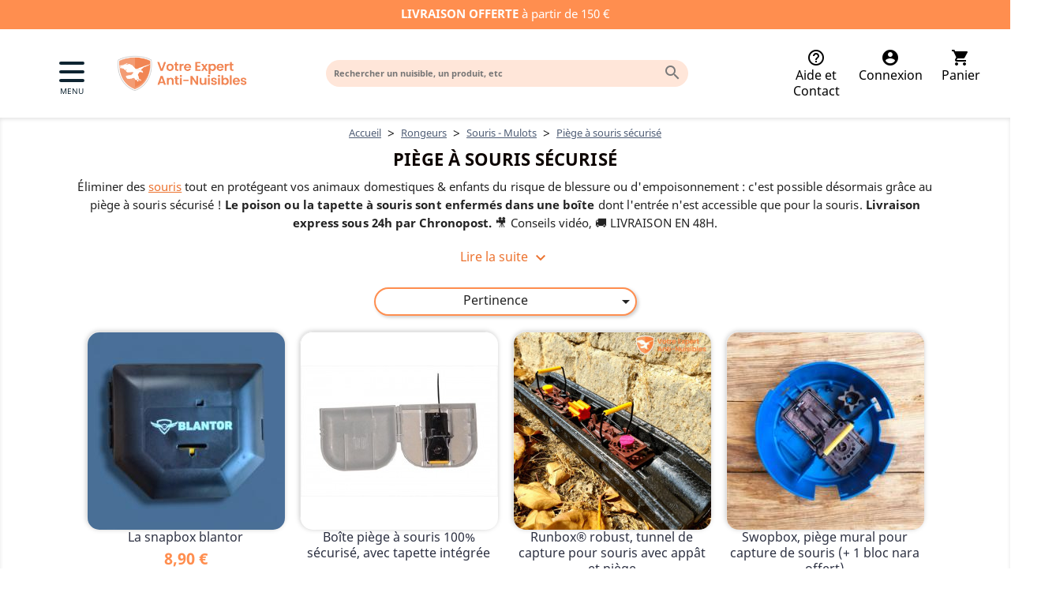

--- FILE ---
content_type: text/html; charset=utf-8
request_url: https://votre-expert-anti-nuisibles.com/66-piege-a-souris-securise
body_size: 18316
content:


<!DOCTYPE html>
<html lang="fr">

<head prefix="og: http://ogp.me/ns#">
    <meta charset="utf-8">
    <meta http-equiv="x-ua-compatible" content="ie=edge">
    <link rel="icon" type="image/vnd.microsoft.icon" href="https://votre-expert-anti-nuisibles.com/static/core/img/favicon.svg" sizes="any">
    <link rel="shortcut icon" type="image/svg+xml" href="https://votre-expert-anti-nuisibles.com/static/core/img/favicon.svg" sizes="any">
    <meta name="viewport" content="width=device-width, initial-scale=1">

    
    
  <link rel="canonical" href="https://votre-expert-anti-nuisibles.com/66-piege-a-souris-securise">
  <link rel="alternate" href="https://votre-expert-anti-nuisibles.com/66-piege-a-souris-securise" hreflang="fr-FR">
  <title>Piège à souris sécurisé | Sélection 2026, avis, prix</title>
  <meta name="description" content="Piège à souris sécurisé : sélection de pièges efficaces, testés par notre expert. Livraison en 48h ou expresse 24h, garantie à vie.">
  <meta name="keywords" content="piege a souris securise">


    <!-- Matomo -->
<script>
    var _paq = window._paq = window._paq || [];
    _paq.push(["trackPageView"]);
    _paq.push(["enableLinkTracking"]);

    function embedTrackingCode() {
        var u = "https://matomo.votre-expert-anti-nuisibles.com/";
        _paq.push(["setTrackerUrl", u + "matomo.php"]);
        _paq.push(["setSiteId", "5"]);

        var d = document, g = d.createElement("script"), s = d.getElementsByTagName("script")[0]; g.type = "text/javascript";
        g.defer = true; g.async = true; g.src = "https://cdnjs.cloudflare.com/ajax/libs/piwik/4.2.1/piwik.min.js"; s.parentNode.insertBefore(g, s);
    }

    if (window.addEventListener) {
        window.addEventListener("load", embedTrackingCode, false);
    } else if (window.attachEvent) {
        window.attachEvent("onload", embedTrackingCode);
    } else {
        embedTrackingCode();
    }
</script>
<!-- End Matomo Code -->


    <script src="https://www.googletagmanager.com/gtm.js?id=GTM-KJ29F8F"></script>

<!-- Google Tag Manager -->
<script>(function(w,d,s,l,i){w[l]=w[l]||[];w[l].push({'gtm.start':
new Date().getTime(),event:'gtm.js'});var f=d.getElementsByTagName(s)[0],
j=d.createElement(s),dl=l!='dataLayer'?'&l='+l:'';j.async=true;j.src=
'https://www.googletagmanager.com/gtm.js?id='+i+dl;f.parentNode.insertBefore(j,f);
})(window,document,'script','dataLayer','GTM-KJ29F8F');</script>
<!-- End Google Tag Manager -->


    <script type="text/javascript" src="https://votre-expert-anti-nuisibles.com/static/core/js/plyr/plyr.polyfilled.min.js?v=7930d06a759d4df4d54a1a42" defer></script>
    <script type="text/javascript" src="https://votre-expert-anti-nuisibles.com/static/core/js/api.js?v=7930d06a759d4df4d54a1a42" defer></script>

    <link href="https://fonts.googleapis.com/icon?family=Material+Icons" rel="stylesheet">

    
  <link rel="stylesheet" href="https://votre-expert-anti-nuisibles.com/static/core/css/category.css?v=7930d06a759d4df4d54a1a42" type="text/css" media="all">


    <script>
        var prestashop = {};
    </script>

    
</head>

<body>
    <!-- Google Tag Manager (noscript) -->
<noscript><iframe src="https://www.googletagmanager.com/ns.html?id=GTM-KJ29F8F"
height="0" width="0" style="display:none;visibility:hidden"></iframe></noscript>
<!-- End Google Tag Manager (noscript) -->

    <main>
        

<header id="header" class="header">
  <div class="header-banner">
    <div class="top-banner" style="background-color:#FF8E4F">
      <p><strong>LIVRAISON OFFERTE</strong> à partir de 150 €
      </p>
    </div>
  </div>
  <div class="header-top">
    <div class="container">
      <div class="flex sb">
        <div class="mega-menu">
  <nav>
    <div class="navbar">
      <div class="container nav-container">
        <input class="checkbox" type="checkbox" name="mega-menu" id="mega-menu" />
        <div class="mega-menu-header">
          <label for="mega-menu" id="mega-menu-label">
            <div class="hamburger-lines">
              <span class="line line1"></span>
              <span class="line line2"></span>
              <span class="line line3"></span>
            </div>
            <p class="mega-menu-title">MENU</p>
          </label>
        </div>
        <div class="menu-items">
          <div id="shadow-menu" class="shadow-menu"></div>
          <div class="l-header-layer">
            <span class="l-header-layer__menu">Menu</span>
            <svg class="mega-menu-close" id="mega-menu-close">
              <path d="M17.41 16l8.8-8.79a1 1 0 10-1.42-1.42L16 14.59l-8.79-8.8a1 1 0 00-1.42 1.42l8.8 8.79-8.8 8.79a1 1 0 000 1.42 1 1 0 001.42 0l8.79-8.8 8.79 8.8a1 1 0 001.42 0 1 1 0 000-1.42z"></path>
            </svg>
          </div>
          <div class="l-header-navigation__elements">
            <div id="menu-categories" class="l-header-navigation__sub-menu-header">
              <button
                id="mega-menu-back"
                class="hide l-header-navigation__back-link js-back-ajax-button">
                <svg class="svg-back">
                  <path d="M10.5 14a1 1 0 01-.71-.29l-5-5a1 1 0 010-1.42l5-5a1 1 0 111.42 1.42L6.91 8l4.3 4.29a1 1 0 010 1.42 1 1 0 01-.71.29z"></path>
                </svg>
                  Retour
              </button>
              <span id="mega-menu-subtitle" class="mega-menu-subtitle">Produits</span>
              
                  <button
                  id="mega-menu-show-all"
                  class="l-header-navigation__show-all hide mega_menu_link"
                  data-name=""
                >
                Voir tout
                  </button>
              
            </div>
            <ul class="list-categories">
              
                <li>
                  
                  <button
                    id="category-link-10"
                    class="category-main dropdown-item mega_menu_link"
                    href="https://votre-expert-anti-nuisibles.com/10-rongeurs"
                    link_url="https://votre-expert-anti-nuisibles.com/10-rongeurs"
                    category-id="10"
                    category-parent="0"
                    category-parent-id="0"
                    data-name="Rongeurs"
                    data-cy="mega-menu-link"
                     childs="true" 
                  >
                      <span id="category-text-10">Rongeurs</span>
                      <svg class="svg-arrow">
                      <path d="M5.5 14a1 1 0 01-.71-.29 1 1 0 010-1.42L9.09 8l-4.3-4.29a1 1 0 011.42-1.42l5 5a1 1 0 010 1.42l-5 5a1 1 0 01-.71.29z"></path>
                      </svg>
                    </button>
                  
                </li>

                
                    <ul class="subcategory" id="subcategory-10">
    
        <li>
            <button
                id="category-link-20"
                class="dropdown-item subcategory-item hide subcategory-10 mega_menu_link"
                link_url="https://votre-expert-anti-nuisibles.com/20-rats-musques"
                href="https://votre-expert-anti-nuisibles.com/20-rats-musques"
                category-id="20"
                category-parent-name="Rongeurs"
                category-parent-id="10"
                data-name="Rats musqués"
                >
                <span id="category-text-20">Rats musqués</span>

                <svg class="svg-arrow">
                    <path d="M5.5 14a1 1 0 01-.71-.29 1 1 0 010-1.42L9.09 8l-4.3-4.29a1 1 0 011.42-1.42l5 5a1 1 0 010 1.42l-5 5a1 1 0 01-.71.29z"></path>
                </svg>
            </button>
            <hr class="subcategory-item hide subcategory-10 mega_menu_link">
        </li>

        
    
        <li>
            <button
                id="category-link-19"
                class="dropdown-item subcategory-item hide subcategory-10 mega_menu_link"
                link_url="https://votre-expert-anti-nuisibles.com/19-loirs-lerots"
                href="https://votre-expert-anti-nuisibles.com/19-loirs-lerots"
                category-id="19"
                category-parent-name="Rongeurs"
                category-parent-id="10"
                data-name="Loirs  - Lérots"
                >
                <span id="category-text-19">Loirs  - Lérots</span>

                <svg class="svg-arrow">
                    <path d="M5.5 14a1 1 0 01-.71-.29 1 1 0 010-1.42L9.09 8l-4.3-4.29a1 1 0 011.42-1.42l5 5a1 1 0 010 1.42l-5 5a1 1 0 01-.71.29z"></path>
                </svg>
            </button>
            <hr class="subcategory-item hide subcategory-10 mega_menu_link">
        </li>

        
    
        <li>
            <button
                id="category-link-17"
                class="dropdown-item subcategory-item hide subcategory-10 mega_menu_link"
                link_url="https://votre-expert-anti-nuisibles.com/17-souris-mulots"
                href="https://votre-expert-anti-nuisibles.com/17-souris-mulots"
                category-id="17"
                category-parent-name="Rongeurs"
                category-parent-id="10"
                data-name="Souris - Mulots"
                 childs="true" >
                <span id="category-text-17">Souris - Mulots</span>

                <svg class="svg-arrow">
                    <path d="M5.5 14a1 1 0 01-.71-.29 1 1 0 010-1.42L9.09 8l-4.3-4.29a1 1 0 011.42-1.42l5 5a1 1 0 010 1.42l-5 5a1 1 0 01-.71.29z"></path>
                </svg>
            </button>
            <hr class="subcategory-item hide subcategory-10 mega_menu_link">
        </li>

        
            <ul class="subcategory" id="subcategory-17">
    
        <li>
            <button
                id="category-link-119"
                class="dropdown-item subcategory-item hide subcategory-17 mega_menu_link"
                link_url="https://votre-expert-anti-nuisibles.com/119-nasse-a-souris-capture"
                href="https://votre-expert-anti-nuisibles.com/119-nasse-a-souris-capture"
                category-id="119"
                category-parent-name="Souris - Mulots"
                category-parent-id="17"
                data-name="Nasse à souris (capture)"
                >
                <span id="category-text-119">Nasse à souris (capture)</span>

                <svg class="svg-arrow">
                    <path d="M5.5 14a1 1 0 01-.71-.29 1 1 0 010-1.42L9.09 8l-4.3-4.29a1 1 0 011.42-1.42l5 5a1 1 0 010 1.42l-5 5a1 1 0 01-.71.29z"></path>
                </svg>
            </button>
            <hr class="subcategory-item hide subcategory-17 mega_menu_link">
        </li>

        
    
        <li>
            <button
                id="category-link-67"
                class="dropdown-item subcategory-item hide subcategory-17 mega_menu_link"
                link_url="https://votre-expert-anti-nuisibles.com/67-appat-pour-souris"
                href="https://votre-expert-anti-nuisibles.com/67-appat-pour-souris"
                category-id="67"
                category-parent-name="Souris - Mulots"
                category-parent-id="17"
                data-name="Appât souris"
                 childs="true" >
                <span id="category-text-67">Appât souris</span>

                <svg class="svg-arrow">
                    <path d="M5.5 14a1 1 0 01-.71-.29 1 1 0 010-1.42L9.09 8l-4.3-4.29a1 1 0 011.42-1.42l5 5a1 1 0 010 1.42l-5 5a1 1 0 01-.71.29z"></path>
                </svg>
            </button>
            <hr class="subcategory-item hide subcategory-17 mega_menu_link">
        </li>

        
            <ul class="subcategory" id="subcategory-67">
    
        <li>
            <button
                id="category-link-55"
                class="dropdown-item subcategory-item hide subcategory-67 mega_menu_link"
                link_url="https://votre-expert-anti-nuisibles.com/55-poison-souricide"
                href="https://votre-expert-anti-nuisibles.com/55-poison-souricide"
                category-id="55"
                category-parent-name="Appât souris"
                category-parent-id="67"
                data-name="Poison / Souricide"
                >
                <span id="category-text-55">Poison / Souricide</span>

                <svg class="svg-arrow">
                    <path d="M5.5 14a1 1 0 01-.71-.29 1 1 0 010-1.42L9.09 8l-4.3-4.29a1 1 0 011.42-1.42l5 5a1 1 0 010 1.42l-5 5a1 1 0 01-.71.29z"></path>
                </svg>
            </button>
            <hr class="subcategory-item hide subcategory-67 mega_menu_link">
        </li>

        
    
        <li>
            <button
                id="category-link-68"
                class="dropdown-item subcategory-item hide subcategory-67 mega_menu_link"
                link_url="https://votre-expert-anti-nuisibles.com/68-attractif-aromatise-pour-souris"
                href="https://votre-expert-anti-nuisibles.com/68-attractif-aromatise-pour-souris"
                category-id="68"
                category-parent-name="Appât souris"
                category-parent-id="67"
                data-name="Appât attractif aromatisé pour souris"
                >
                <span id="category-text-68">Appât attractif aromatisé pour souris</span>

                <svg class="svg-arrow">
                    <path d="M5.5 14a1 1 0 01-.71-.29 1 1 0 010-1.42L9.09 8l-4.3-4.29a1 1 0 011.42-1.42l5 5a1 1 0 010 1.42l-5 5a1 1 0 01-.71.29z"></path>
                </svg>
            </button>
            <hr class="subcategory-item hide subcategory-67 mega_menu_link">
        </li>

        
    
</ul>

        
    
        <li>
            <button
                id="category-link-66"
                class="dropdown-item subcategory-item hide subcategory-17 mega_menu_link"
                link_url="https://votre-expert-anti-nuisibles.com/66-piege-a-souris-securise"
                href="https://votre-expert-anti-nuisibles.com/66-piege-a-souris-securise"
                category-id="66"
                category-parent-name="Souris - Mulots"
                category-parent-id="17"
                data-name="Piège à souris sécurisé"
                >
                <span id="category-text-66">Piège à souris sécurisé</span>

                <svg class="svg-arrow">
                    <path d="M5.5 14a1 1 0 01-.71-.29 1 1 0 010-1.42L9.09 8l-4.3-4.29a1 1 0 011.42-1.42l5 5a1 1 0 010 1.42l-5 5a1 1 0 01-.71.29z"></path>
                </svg>
            </button>
            <hr class="subcategory-item hide subcategory-17 mega_menu_link">
        </li>

        
    
        <li>
            <button
                id="category-link-65"
                class="dropdown-item subcategory-item hide subcategory-17 mega_menu_link"
                link_url="https://votre-expert-anti-nuisibles.com/65-attraper-une-souris-sans-la-tuer"
                href="https://votre-expert-anti-nuisibles.com/65-attraper-une-souris-sans-la-tuer"
                category-id="65"
                category-parent-name="Souris - Mulots"
                category-parent-id="17"
                data-name="Attraper sans tuer"
                >
                <span id="category-text-65">Attraper sans tuer</span>

                <svg class="svg-arrow">
                    <path d="M5.5 14a1 1 0 01-.71-.29 1 1 0 010-1.42L9.09 8l-4.3-4.29a1 1 0 011.42-1.42l5 5a1 1 0 010 1.42l-5 5a1 1 0 01-.71.29z"></path>
                </svg>
            </button>
            <hr class="subcategory-item hide subcategory-17 mega_menu_link">
        </li>

        
    
        <li>
            <button
                id="category-link-57"
                class="dropdown-item subcategory-item hide subcategory-17 mega_menu_link"
                link_url="https://votre-expert-anti-nuisibles.com/57-piege-a-souris-mulot"
                href="https://votre-expert-anti-nuisibles.com/57-piege-a-souris-mulot"
                category-id="57"
                category-parent-name="Souris - Mulots"
                category-parent-id="17"
                data-name="Piège à souris"
                >
                <span id="category-text-57">Piège à souris</span>

                <svg class="svg-arrow">
                    <path d="M5.5 14a1 1 0 01-.71-.29 1 1 0 010-1.42L9.09 8l-4.3-4.29a1 1 0 011.42-1.42l5 5a1 1 0 010 1.42l-5 5a1 1 0 01-.71.29z"></path>
                </svg>
            </button>
            <hr class="subcategory-item hide subcategory-17 mega_menu_link">
        </li>

        
    
        <li>
            <button
                id="category-link-58"
                class="dropdown-item subcategory-item hide subcategory-17 mega_menu_link"
                link_url="https://votre-expert-anti-nuisibles.com/58-colle-pour-souris-piege-a-glue"
                href="https://votre-expert-anti-nuisibles.com/58-colle-pour-souris-piege-a-glue"
                category-id="58"
                category-parent-name="Souris - Mulots"
                category-parent-id="17"
                data-name="Colle pour souris / Piège à glu"
                >
                <span id="category-text-58">Colle pour souris / Piège à glu</span>

                <svg class="svg-arrow">
                    <path d="M5.5 14a1 1 0 01-.71-.29 1 1 0 010-1.42L9.09 8l-4.3-4.29a1 1 0 011.42-1.42l5 5a1 1 0 010 1.42l-5 5a1 1 0 01-.71.29z"></path>
                </svg>
            </button>
            <hr class="subcategory-item hide subcategory-17 mega_menu_link">
        </li>

        
    
</ul>

        
    
        <li>
            <button
                id="category-link-79"
                class="dropdown-item subcategory-item hide subcategory-10 mega_menu_link"
                link_url="https://votre-expert-anti-nuisibles.com/79-campagnol"
                href="https://votre-expert-anti-nuisibles.com/79-campagnol"
                category-id="79"
                category-parent-name="Rongeurs"
                category-parent-id="10"
                data-name="Campagnol"
                >
                <span id="category-text-79">Campagnol</span>

                <svg class="svg-arrow">
                    <path d="M5.5 14a1 1 0 01-.71-.29 1 1 0 010-1.42L9.09 8l-4.3-4.29a1 1 0 011.42-1.42l5 5a1 1 0 010 1.42l-5 5a1 1 0 01-.71.29z"></path>
                </svg>
            </button>
            <hr class="subcategory-item hide subcategory-10 mega_menu_link">
        </li>

        
    
        <li>
            <button
                id="category-link-78"
                class="dropdown-item subcategory-item hide subcategory-10 mega_menu_link"
                link_url="https://votre-expert-anti-nuisibles.com/78-taupes"
                href="https://votre-expert-anti-nuisibles.com/78-taupes"
                category-id="78"
                category-parent-name="Rongeurs"
                category-parent-id="10"
                data-name="Taupes"
                >
                <span id="category-text-78">Taupes</span>

                <svg class="svg-arrow">
                    <path d="M5.5 14a1 1 0 01-.71-.29 1 1 0 010-1.42L9.09 8l-4.3-4.29a1 1 0 011.42-1.42l5 5a1 1 0 010 1.42l-5 5a1 1 0 01-.71.29z"></path>
                </svg>
            </button>
            <hr class="subcategory-item hide subcategory-10 mega_menu_link">
        </li>

        
    
        <li>
            <button
                id="category-link-16"
                class="dropdown-item subcategory-item hide subcategory-10 mega_menu_link"
                link_url="https://votre-expert-anti-nuisibles.com/16-rats-surmulots"
                href="https://votre-expert-anti-nuisibles.com/16-rats-surmulots"
                category-id="16"
                category-parent-name="Rongeurs"
                category-parent-id="10"
                data-name="Rats - Surmulots"
                 childs="true" >
                <span id="category-text-16">Rats - Surmulots</span>

                <svg class="svg-arrow">
                    <path d="M5.5 14a1 1 0 01-.71-.29 1 1 0 010-1.42L9.09 8l-4.3-4.29a1 1 0 011.42-1.42l5 5a1 1 0 010 1.42l-5 5a1 1 0 01-.71.29z"></path>
                </svg>
            </button>
            <hr class="subcategory-item hide subcategory-10 mega_menu_link">
        </li>

        
            <ul class="subcategory" id="subcategory-16">
    
        <li>
            <button
                id="category-link-54"
                class="dropdown-item subcategory-item hide subcategory-16 mega_menu_link"
                link_url="https://votre-expert-anti-nuisibles.com/54-colle-pour-rat-piege-a-glue"
                href="https://votre-expert-anti-nuisibles.com/54-colle-pour-rat-piege-a-glue"
                category-id="54"
                category-parent-name="Rats - Surmulots"
                category-parent-id="16"
                data-name="Colle pour rat / Piège à glu"
                >
                <span id="category-text-54">Colle pour rat / Piège à glu</span>

                <svg class="svg-arrow">
                    <path d="M5.5 14a1 1 0 01-.71-.29 1 1 0 010-1.42L9.09 8l-4.3-4.29a1 1 0 011.42-1.42l5 5a1 1 0 010 1.42l-5 5a1 1 0 01-.71.29z"></path>
                </svg>
            </button>
            <hr class="subcategory-item hide subcategory-16 mega_menu_link">
        </li>

        
    
        <li>
            <button
                id="category-link-64"
                class="dropdown-item subcategory-item hide subcategory-16 mega_menu_link"
                link_url="https://votre-expert-anti-nuisibles.com/64-nasse-a-rat-capture"
                href="https://votre-expert-anti-nuisibles.com/64-nasse-a-rat-capture"
                category-id="64"
                category-parent-name="Rats - Surmulots"
                category-parent-id="16"
                data-name="Nasse à rat (capture)"
                >
                <span id="category-text-64">Nasse à rat (capture)</span>

                <svg class="svg-arrow">
                    <path d="M5.5 14a1 1 0 01-.71-.29 1 1 0 010-1.42L9.09 8l-4.3-4.29a1 1 0 011.42-1.42l5 5a1 1 0 010 1.42l-5 5a1 1 0 01-.71.29z"></path>
                </svg>
            </button>
            <hr class="subcategory-item hide subcategory-16 mega_menu_link">
        </li>

        
    
        <li>
            <button
                id="category-link-63"
                class="dropdown-item subcategory-item hide subcategory-16 mega_menu_link"
                link_url="https://votre-expert-anti-nuisibles.com/63-piege-a-rat-securise"
                href="https://votre-expert-anti-nuisibles.com/63-piege-a-rat-securise"
                category-id="63"
                category-parent-name="Rats - Surmulots"
                category-parent-id="16"
                data-name="Piège à rat sécurisé"
                >
                <span id="category-text-63">Piège à rat sécurisé</span>

                <svg class="svg-arrow">
                    <path d="M5.5 14a1 1 0 01-.71-.29 1 1 0 010-1.42L9.09 8l-4.3-4.29a1 1 0 011.42-1.42l5 5a1 1 0 010 1.42l-5 5a1 1 0 01-.71.29z"></path>
                </svg>
            </button>
            <hr class="subcategory-item hide subcategory-16 mega_menu_link">
        </li>

        
    
        <li>
            <button
                id="category-link-61"
                class="dropdown-item subcategory-item hide subcategory-16 mega_menu_link"
                link_url="https://votre-expert-anti-nuisibles.com/61-appat-pour-rat"
                href="https://votre-expert-anti-nuisibles.com/61-appat-pour-rat"
                category-id="61"
                category-parent-name="Rats - Surmulots"
                category-parent-id="16"
                data-name="Appât pour rat"
                 childs="true" >
                <span id="category-text-61">Appât pour rat</span>

                <svg class="svg-arrow">
                    <path d="M5.5 14a1 1 0 01-.71-.29 1 1 0 010-1.42L9.09 8l-4.3-4.29a1 1 0 011.42-1.42l5 5a1 1 0 010 1.42l-5 5a1 1 0 01-.71.29z"></path>
                </svg>
            </button>
            <hr class="subcategory-item hide subcategory-16 mega_menu_link">
        </li>

        
            <ul class="subcategory" id="subcategory-61">
    
        <li>
            <button
                id="category-link-51"
                class="dropdown-item subcategory-item hide subcategory-61 mega_menu_link"
                link_url="https://votre-expert-anti-nuisibles.com/51-poison-raticide-mort-au-rat"
                href="https://votre-expert-anti-nuisibles.com/51-poison-raticide-mort-au-rat"
                category-id="51"
                category-parent-name="Appât pour rat"
                category-parent-id="61"
                data-name="Poison raticide / Mort au rat"
                >
                <span id="category-text-51">Poison raticide / Mort au rat</span>

                <svg class="svg-arrow">
                    <path d="M5.5 14a1 1 0 01-.71-.29 1 1 0 010-1.42L9.09 8l-4.3-4.29a1 1 0 011.42-1.42l5 5a1 1 0 010 1.42l-5 5a1 1 0 01-.71.29z"></path>
                </svg>
            </button>
            <hr class="subcategory-item hide subcategory-61 mega_menu_link">
        </li>

        
    
        <li>
            <button
                id="category-link-62"
                class="dropdown-item subcategory-item hide subcategory-61 mega_menu_link"
                link_url="https://votre-expert-anti-nuisibles.com/62-attractif-pour-rat"
                href="https://votre-expert-anti-nuisibles.com/62-attractif-pour-rat"
                category-id="62"
                category-parent-name="Appât pour rat"
                category-parent-id="61"
                data-name="Attractif pour rat"
                >
                <span id="category-text-62">Attractif pour rat</span>

                <svg class="svg-arrow">
                    <path d="M5.5 14a1 1 0 01-.71-.29 1 1 0 010-1.42L9.09 8l-4.3-4.29a1 1 0 011.42-1.42l5 5a1 1 0 010 1.42l-5 5a1 1 0 01-.71.29z"></path>
                </svg>
            </button>
            <hr class="subcategory-item hide subcategory-61 mega_menu_link">
        </li>

        
    
</ul>

        
    
        <li>
            <button
                id="category-link-53"
                class="dropdown-item subcategory-item hide subcategory-16 mega_menu_link"
                link_url="https://votre-expert-anti-nuisibles.com/53-piege-a-rat"
                href="https://votre-expert-anti-nuisibles.com/53-piege-a-rat"
                category-id="53"
                category-parent-name="Rats - Surmulots"
                category-parent-id="16"
                data-name="Piège à rat / Tapette à rat"
                >
                <span id="category-text-53">Piège à rat / Tapette à rat</span>

                <svg class="svg-arrow">
                    <path d="M5.5 14a1 1 0 01-.71-.29 1 1 0 010-1.42L9.09 8l-4.3-4.29a1 1 0 011.42-1.42l5 5a1 1 0 010 1.42l-5 5a1 1 0 01-.71.29z"></path>
                </svg>
            </button>
            <hr class="subcategory-item hide subcategory-16 mega_menu_link">
        </li>

        
    
</ul>

        
    
</ul>

                

                <hr class="category-main">
              
                <li>
                  
                  <button
                    id="category-link-11"
                    class="category-main dropdown-item mega_menu_link"
                    href="https://votre-expert-anti-nuisibles.com/11-insectes"
                    link_url="https://votre-expert-anti-nuisibles.com/11-insectes"
                    category-id="11"
                    category-parent="0"
                    category-parent-id="0"
                    data-name="Insectes"
                    data-cy="mega-menu-link"
                     childs="true" 
                  >
                      <span id="category-text-11">Insectes</span>
                      <svg class="svg-arrow">
                      <path d="M5.5 14a1 1 0 01-.71-.29 1 1 0 010-1.42L9.09 8l-4.3-4.29a1 1 0 011.42-1.42l5 5a1 1 0 010 1.42l-5 5a1 1 0 01-.71.29z"></path>
                      </svg>
                    </button>
                  
                </li>

                
                    <ul class="subcategory" id="subcategory-11">
    
        <li>
            <button
                id="category-link-14"
                class="dropdown-item subcategory-item hide subcategory-11 mega_menu_link"
                link_url="https://votre-expert-anti-nuisibles.com/14-lampes-anti-insectes"
                href="https://votre-expert-anti-nuisibles.com/14-lampes-anti-insectes"
                category-id="14"
                category-parent-name="Insectes"
                category-parent-id="11"
                data-name="Lampes anti insectes"
                 childs="true" >
                <span id="category-text-14">Lampes anti insectes</span>

                <svg class="svg-arrow">
                    <path d="M5.5 14a1 1 0 01-.71-.29 1 1 0 010-1.42L9.09 8l-4.3-4.29a1 1 0 011.42-1.42l5 5a1 1 0 010 1.42l-5 5a1 1 0 01-.71.29z"></path>
                </svg>
            </button>
            <hr class="subcategory-item hide subcategory-11 mega_menu_link">
        </li>

        
            <ul class="subcategory" id="subcategory-14">
    
        <li>
            <button
                id="category-link-37"
                class="dropdown-item subcategory-item hide subcategory-14 mega_menu_link"
                link_url="https://votre-expert-anti-nuisibles.com/37-appareil-a-glu"
                href="https://votre-expert-anti-nuisibles.com/37-appareil-a-glu"
                category-id="37"
                category-parent-name="Lampes anti insectes"
                category-parent-id="14"
                data-name="Lampe UV anti insecte à glu"
                >
                <span id="category-text-37">Lampe UV anti insecte à glu</span>

                <svg class="svg-arrow">
                    <path d="M5.5 14a1 1 0 01-.71-.29 1 1 0 010-1.42L9.09 8l-4.3-4.29a1 1 0 011.42-1.42l5 5a1 1 0 010 1.42l-5 5a1 1 0 01-.71.29z"></path>
                </svg>
            </button>
            <hr class="subcategory-item hide subcategory-14 mega_menu_link">
        </li>

        
    
        <li>
            <button
                id="category-link-38"
                class="dropdown-item subcategory-item hide subcategory-14 mega_menu_link"
                link_url="https://votre-expert-anti-nuisibles.com/38-appareil-a-grille-electrique"
                href="https://votre-expert-anti-nuisibles.com/38-appareil-a-grille-electrique"
                category-id="38"
                category-parent-name="Lampes anti insectes"
                category-parent-id="14"
                data-name="Lampe électrique à UV anti insecte"
                >
                <span id="category-text-38">Lampe électrique à UV anti insecte</span>

                <svg class="svg-arrow">
                    <path d="M5.5 14a1 1 0 01-.71-.29 1 1 0 010-1.42L9.09 8l-4.3-4.29a1 1 0 011.42-1.42l5 5a1 1 0 010 1.42l-5 5a1 1 0 01-.71.29z"></path>
                </svg>
            </button>
            <hr class="subcategory-item hide subcategory-14 mega_menu_link">
        </li>

        
    
        <li>
            <button
                id="category-link-39"
                class="dropdown-item subcategory-item hide subcategory-14 mega_menu_link"
                link_url="https://votre-expert-anti-nuisibles.com/39-appareil-esthetique-restaurants-commerces-bureaux"
                href="https://votre-expert-anti-nuisibles.com/39-appareil-esthetique-restaurants-commerces-bureaux"
                category-id="39"
                category-parent-name="Lampes anti insectes"
                category-parent-id="14"
                data-name="Lampe électrique anti insecte esthétique pour : Restaurants - Commerces - Bureaux"
                >
                <span id="category-text-39">Lampe électrique anti insecte esthétique pour : Restaurants - Commerces - Bureaux</span>

                <svg class="svg-arrow">
                    <path d="M5.5 14a1 1 0 01-.71-.29 1 1 0 010-1.42L9.09 8l-4.3-4.29a1 1 0 011.42-1.42l5 5a1 1 0 010 1.42l-5 5a1 1 0 01-.71.29z"></path>
                </svg>
            </button>
            <hr class="subcategory-item hide subcategory-14 mega_menu_link">
        </li>

        
    
        <li>
            <button
                id="category-link-40"
                class="dropdown-item subcategory-item hide subcategory-14 mega_menu_link"
                link_url="https://votre-expert-anti-nuisibles.com/40-appareils-compact-et-design"
                href="https://votre-expert-anti-nuisibles.com/40-appareils-compact-et-design"
                category-id="40"
                category-parent-name="Lampes anti insectes"
                category-parent-id="14"
                data-name="Lampe électrique à UV anti insecte : compacte &amp; design"
                >
                <span id="category-text-40">Lampe électrique à UV anti insecte : compacte &amp; design</span>

                <svg class="svg-arrow">
                    <path d="M5.5 14a1 1 0 01-.71-.29 1 1 0 010-1.42L9.09 8l-4.3-4.29a1 1 0 011.42-1.42l5 5a1 1 0 010 1.42l-5 5a1 1 0 01-.71.29z"></path>
                </svg>
            </button>
            <hr class="subcategory-item hide subcategory-14 mega_menu_link">
        </li>

        
    
</ul>

        
    
        <li>
            <button
                id="category-link-21"
                class="dropdown-item subcategory-item hide subcategory-11 mega_menu_link"
                link_url="https://votre-expert-anti-nuisibles.com/21-cafards-blattes"
                href="https://votre-expert-anti-nuisibles.com/21-cafards-blattes"
                category-id="21"
                category-parent-name="Insectes"
                category-parent-id="11"
                data-name="Cafards - Blattes"
                 childs="true" >
                <span id="category-text-21">Cafards - Blattes</span>

                <svg class="svg-arrow">
                    <path d="M5.5 14a1 1 0 01-.71-.29 1 1 0 010-1.42L9.09 8l-4.3-4.29a1 1 0 011.42-1.42l5 5a1 1 0 010 1.42l-5 5a1 1 0 01-.71.29z"></path>
                </svg>
            </button>
            <hr class="subcategory-item hide subcategory-11 mega_menu_link">
        </li>

        
            <ul class="subcategory" id="subcategory-21">
    
        <li>
            <button
                id="category-link-69"
                class="dropdown-item subcategory-item hide subcategory-21 mega_menu_link"
                link_url="https://votre-expert-anti-nuisibles.com/69-gel-anti-cafard"
                href="https://votre-expert-anti-nuisibles.com/69-gel-anti-cafard"
                category-id="69"
                category-parent-name="Cafards - Blattes"
                category-parent-id="21"
                data-name="Gel anti cafard"
                >
                <span id="category-text-69">Gel anti cafard</span>

                <svg class="svg-arrow">
                    <path d="M5.5 14a1 1 0 01-.71-.29 1 1 0 010-1.42L9.09 8l-4.3-4.29a1 1 0 011.42-1.42l5 5a1 1 0 010 1.42l-5 5a1 1 0 01-.71.29z"></path>
                </svg>
            </button>
            <hr class="subcategory-item hide subcategory-21 mega_menu_link">
        </li>

        
    
        <li>
            <button
                id="category-link-70"
                class="dropdown-item subcategory-item hide subcategory-21 mega_menu_link"
                link_url="https://votre-expert-anti-nuisibles.com/70-piege-a-cafard-blatte"
                href="https://votre-expert-anti-nuisibles.com/70-piege-a-cafard-blatte"
                category-id="70"
                category-parent-name="Cafards - Blattes"
                category-parent-id="21"
                data-name="Piège à cafard / blatte"
                >
                <span id="category-text-70">Piège à cafard / blatte</span>

                <svg class="svg-arrow">
                    <path d="M5.5 14a1 1 0 01-.71-.29 1 1 0 010-1.42L9.09 8l-4.3-4.29a1 1 0 011.42-1.42l5 5a1 1 0 010 1.42l-5 5a1 1 0 01-.71.29z"></path>
                </svg>
            </button>
            <hr class="subcategory-item hide subcategory-21 mega_menu_link">
        </li>

        
    
        <li>
            <button
                id="category-link-71"
                class="dropdown-item subcategory-item hide subcategory-21 mega_menu_link"
                link_url="https://votre-expert-anti-nuisibles.com/71-fumigene-anti-cafard"
                href="https://votre-expert-anti-nuisibles.com/71-fumigene-anti-cafard"
                category-id="71"
                category-parent-name="Cafards - Blattes"
                category-parent-id="21"
                data-name="Fumigène anti cafard"
                >
                <span id="category-text-71">Fumigène anti cafard</span>

                <svg class="svg-arrow">
                    <path d="M5.5 14a1 1 0 01-.71-.29 1 1 0 010-1.42L9.09 8l-4.3-4.29a1 1 0 011.42-1.42l5 5a1 1 0 010 1.42l-5 5a1 1 0 01-.71.29z"></path>
                </svg>
            </button>
            <hr class="subcategory-item hide subcategory-21 mega_menu_link">
        </li>

        
    
        <li>
            <button
                id="category-link-72"
                class="dropdown-item subcategory-item hide subcategory-21 mega_menu_link"
                link_url="https://votre-expert-anti-nuisibles.com/72-solution-bio-anti-cafard-blatte"
                href="https://votre-expert-anti-nuisibles.com/72-solution-bio-anti-cafard-blatte"
                category-id="72"
                category-parent-name="Cafards - Blattes"
                category-parent-id="21"
                data-name="Solution bio anti cafard &amp; blatte"
                >
                <span id="category-text-72">Solution bio anti cafard &amp; blatte</span>

                <svg class="svg-arrow">
                    <path d="M5.5 14a1 1 0 01-.71-.29 1 1 0 010-1.42L9.09 8l-4.3-4.29a1 1 0 011.42-1.42l5 5a1 1 0 010 1.42l-5 5a1 1 0 01-.71.29z"></path>
                </svg>
            </button>
            <hr class="subcategory-item hide subcategory-21 mega_menu_link">
        </li>

        
    
</ul>

        
    
        <li>
            <button
                id="category-link-23"
                class="dropdown-item subcategory-item hide subcategory-11 mega_menu_link"
                link_url="https://votre-expert-anti-nuisibles.com/23-puces"
                href="https://votre-expert-anti-nuisibles.com/23-puces"
                category-id="23"
                category-parent-name="Insectes"
                category-parent-id="11"
                data-name="Puces"
                 childs="true" >
                <span id="category-text-23">Puces</span>

                <svg class="svg-arrow">
                    <path d="M5.5 14a1 1 0 01-.71-.29 1 1 0 010-1.42L9.09 8l-4.3-4.29a1 1 0 011.42-1.42l5 5a1 1 0 010 1.42l-5 5a1 1 0 01-.71.29z"></path>
                </svg>
            </button>
            <hr class="subcategory-item hide subcategory-11 mega_menu_link">
        </li>

        
            <ul class="subcategory" id="subcategory-23">
    
        <li>
            <button
                id="category-link-80"
                class="dropdown-item subcategory-item hide subcategory-23 mega_menu_link"
                link_url="https://votre-expert-anti-nuisibles.com/80-traitement-insecticide-anti-puce"
                href="https://votre-expert-anti-nuisibles.com/80-traitement-insecticide-anti-puce"
                category-id="80"
                category-parent-name="Puces"
                category-parent-id="23"
                data-name="Insecticide anti puce"
                >
                <span id="category-text-80">Insecticide anti puce</span>

                <svg class="svg-arrow">
                    <path d="M5.5 14a1 1 0 01-.71-.29 1 1 0 010-1.42L9.09 8l-4.3-4.29a1 1 0 011.42-1.42l5 5a1 1 0 010 1.42l-5 5a1 1 0 01-.71.29z"></path>
                </svg>
            </button>
            <hr class="subcategory-item hide subcategory-23 mega_menu_link">
        </li>

        
    
        <li>
            <button
                id="category-link-81"
                class="dropdown-item subcategory-item hide subcategory-23 mega_menu_link"
                link_url="https://votre-expert-anti-nuisibles.com/81-fumigene-anti-puce"
                href="https://votre-expert-anti-nuisibles.com/81-fumigene-anti-puce"
                category-id="81"
                category-parent-name="Puces"
                category-parent-id="23"
                data-name="Fumigène anti puce"
                >
                <span id="category-text-81">Fumigène anti puce</span>

                <svg class="svg-arrow">
                    <path d="M5.5 14a1 1 0 01-.71-.29 1 1 0 010-1.42L9.09 8l-4.3-4.29a1 1 0 011.42-1.42l5 5a1 1 0 010 1.42l-5 5a1 1 0 01-.71.29z"></path>
                </svg>
            </button>
            <hr class="subcategory-item hide subcategory-23 mega_menu_link">
        </li>

        
    
        <li>
            <button
                id="category-link-82"
                class="dropdown-item subcategory-item hide subcategory-23 mega_menu_link"
                link_url="https://votre-expert-anti-nuisibles.com/82-traitement-bio-anti-puce"
                href="https://votre-expert-anti-nuisibles.com/82-traitement-bio-anti-puce"
                category-id="82"
                category-parent-name="Puces"
                category-parent-id="23"
                data-name="Traitement anti puce naturel"
                >
                <span id="category-text-82">Traitement anti puce naturel</span>

                <svg class="svg-arrow">
                    <path d="M5.5 14a1 1 0 01-.71-.29 1 1 0 010-1.42L9.09 8l-4.3-4.29a1 1 0 011.42-1.42l5 5a1 1 0 010 1.42l-5 5a1 1 0 01-.71.29z"></path>
                </svg>
            </button>
            <hr class="subcategory-item hide subcategory-23 mega_menu_link">
        </li>

        
    
</ul>

        
    
        <li>
            <button
                id="category-link-25"
                class="dropdown-item subcategory-item hide subcategory-11 mega_menu_link"
                link_url="https://votre-expert-anti-nuisibles.com/25-fourmis"
                href="https://votre-expert-anti-nuisibles.com/25-fourmis"
                category-id="25"
                category-parent-name="Insectes"
                category-parent-id="11"
                data-name="Fourmis"
                 childs="true" >
                <span id="category-text-25">Fourmis</span>

                <svg class="svg-arrow">
                    <path d="M5.5 14a1 1 0 01-.71-.29 1 1 0 010-1.42L9.09 8l-4.3-4.29a1 1 0 011.42-1.42l5 5a1 1 0 010 1.42l-5 5a1 1 0 01-.71.29z"></path>
                </svg>
            </button>
            <hr class="subcategory-item hide subcategory-11 mega_menu_link">
        </li>

        
            <ul class="subcategory" id="subcategory-25">
    
        <li>
            <button
                id="category-link-83"
                class="dropdown-item subcategory-item hide subcategory-25 mega_menu_link"
                link_url="https://votre-expert-anti-nuisibles.com/83-gel-anti-fourmis"
                href="https://votre-expert-anti-nuisibles.com/83-gel-anti-fourmis"
                category-id="83"
                category-parent-name="Fourmis"
                category-parent-id="25"
                data-name="Gel anti fourmis"
                >
                <span id="category-text-83">Gel anti fourmis</span>

                <svg class="svg-arrow">
                    <path d="M5.5 14a1 1 0 01-.71-.29 1 1 0 010-1.42L9.09 8l-4.3-4.29a1 1 0 011.42-1.42l5 5a1 1 0 010 1.42l-5 5a1 1 0 01-.71.29z"></path>
                </svg>
            </button>
            <hr class="subcategory-item hide subcategory-25 mega_menu_link">
        </li>

        
    
        <li>
            <button
                id="category-link-84"
                class="dropdown-item subcategory-item hide subcategory-25 mega_menu_link"
                link_url="https://votre-expert-anti-nuisibles.com/84-traitement-insecticide-anti-fourmi"
                href="https://votre-expert-anti-nuisibles.com/84-traitement-insecticide-anti-fourmi"
                category-id="84"
                category-parent-name="Fourmis"
                category-parent-id="25"
                data-name="Insecticide anti fourmi"
                >
                <span id="category-text-84">Insecticide anti fourmi</span>

                <svg class="svg-arrow">
                    <path d="M5.5 14a1 1 0 01-.71-.29 1 1 0 010-1.42L9.09 8l-4.3-4.29a1 1 0 011.42-1.42l5 5a1 1 0 010 1.42l-5 5a1 1 0 01-.71.29z"></path>
                </svg>
            </button>
            <hr class="subcategory-item hide subcategory-25 mega_menu_link">
        </li>

        
    
        <li>
            <button
                id="category-link-85"
                class="dropdown-item subcategory-item hide subcategory-25 mega_menu_link"
                link_url="https://votre-expert-anti-nuisibles.com/85-solution-bio-anti-fourmis"
                href="https://votre-expert-anti-nuisibles.com/85-solution-bio-anti-fourmis"
                category-id="85"
                category-parent-name="Fourmis"
                category-parent-id="25"
                data-name="Anti fourmis bio"
                >
                <span id="category-text-85">Anti fourmis bio</span>

                <svg class="svg-arrow">
                    <path d="M5.5 14a1 1 0 01-.71-.29 1 1 0 010-1.42L9.09 8l-4.3-4.29a1 1 0 011.42-1.42l5 5a1 1 0 010 1.42l-5 5a1 1 0 01-.71.29z"></path>
                </svg>
            </button>
            <hr class="subcategory-item hide subcategory-25 mega_menu_link">
        </li>

        
    
</ul>

        
    
        <li>
            <button
                id="category-link-26"
                class="dropdown-item subcategory-item hide subcategory-11 mega_menu_link"
                link_url="https://votre-expert-anti-nuisibles.com/26-acariens"
                href="https://votre-expert-anti-nuisibles.com/26-acariens"
                category-id="26"
                category-parent-name="Insectes"
                category-parent-id="11"
                data-name="Acariens"
                >
                <span id="category-text-26">Acariens</span>

                <svg class="svg-arrow">
                    <path d="M5.5 14a1 1 0 01-.71-.29 1 1 0 010-1.42L9.09 8l-4.3-4.29a1 1 0 011.42-1.42l5 5a1 1 0 010 1.42l-5 5a1 1 0 01-.71.29z"></path>
                </svg>
            </button>
            <hr class="subcategory-item hide subcategory-11 mega_menu_link">
        </li>

        
    
        <li>
            <button
                id="category-link-27"
                class="dropdown-item subcategory-item hide subcategory-11 mega_menu_link"
                link_url="https://votre-expert-anti-nuisibles.com/27-anti-mouche"
                href="https://votre-expert-anti-nuisibles.com/27-anti-mouche"
                category-id="27"
                category-parent-name="Insectes"
                category-parent-id="11"
                data-name="Mouches"
                 childs="true" >
                <span id="category-text-27">Mouches</span>

                <svg class="svg-arrow">
                    <path d="M5.5 14a1 1 0 01-.71-.29 1 1 0 010-1.42L9.09 8l-4.3-4.29a1 1 0 011.42-1.42l5 5a1 1 0 010 1.42l-5 5a1 1 0 01-.71.29z"></path>
                </svg>
            </button>
            <hr class="subcategory-item hide subcategory-11 mega_menu_link">
        </li>

        
            <ul class="subcategory" id="subcategory-27">
    
        <li>
            <button
                id="category-link-97"
                class="dropdown-item subcategory-item hide subcategory-27 mega_menu_link"
                link_url="https://votre-expert-anti-nuisibles.com/97-piege-a-mouche"
                href="https://votre-expert-anti-nuisibles.com/97-piege-a-mouche"
                category-id="97"
                category-parent-name="Mouches"
                category-parent-id="27"
                data-name="Piège à mouche"
                >
                <span id="category-text-97">Piège à mouche</span>

                <svg class="svg-arrow">
                    <path d="M5.5 14a1 1 0 01-.71-.29 1 1 0 010-1.42L9.09 8l-4.3-4.29a1 1 0 011.42-1.42l5 5a1 1 0 010 1.42l-5 5a1 1 0 01-.71.29z"></path>
                </svg>
            </button>
            <hr class="subcategory-item hide subcategory-27 mega_menu_link">
        </li>

        
    
        <li>
            <button
                id="category-link-113"
                class="dropdown-item subcategory-item hide subcategory-27 mega_menu_link"
                link_url="https://votre-expert-anti-nuisibles.com/113-fumigene-anti-mouche-moucheron"
                href="https://votre-expert-anti-nuisibles.com/113-fumigene-anti-mouche-moucheron"
                category-id="113"
                category-parent-name="Mouches"
                category-parent-id="27"
                data-name="Fumigène anti mouche &amp; moucheron"
                >
                <span id="category-text-113">Fumigène anti mouche &amp; moucheron</span>

                <svg class="svg-arrow">
                    <path d="M5.5 14a1 1 0 01-.71-.29 1 1 0 010-1.42L9.09 8l-4.3-4.29a1 1 0 011.42-1.42l5 5a1 1 0 010 1.42l-5 5a1 1 0 01-.71.29z"></path>
                </svg>
            </button>
            <hr class="subcategory-item hide subcategory-27 mega_menu_link">
        </li>

        
    
</ul>

        
    
        <li>
            <button
                id="category-link-29"
                class="dropdown-item subcategory-item hide subcategory-11 mega_menu_link"
                link_url="https://votre-expert-anti-nuisibles.com/29-anti-mites"
                href="https://votre-expert-anti-nuisibles.com/29-anti-mites"
                category-id="29"
                category-parent-name="Insectes"
                category-parent-id="11"
                data-name="Mites"
                 childs="true" >
                <span id="category-text-29">Mites</span>

                <svg class="svg-arrow">
                    <path d="M5.5 14a1 1 0 01-.71-.29 1 1 0 010-1.42L9.09 8l-4.3-4.29a1 1 0 011.42-1.42l5 5a1 1 0 010 1.42l-5 5a1 1 0 01-.71.29z"></path>
                </svg>
            </button>
            <hr class="subcategory-item hide subcategory-11 mega_menu_link">
        </li>

        
            <ul class="subcategory" id="subcategory-29">
    
        <li>
            <button
                id="category-link-89"
                class="dropdown-item subcategory-item hide subcategory-29 mega_menu_link"
                link_url="https://votre-expert-anti-nuisibles.com/89-anti-mite-alimentaire"
                href="https://votre-expert-anti-nuisibles.com/89-anti-mite-alimentaire"
                category-id="89"
                category-parent-name="Mites"
                category-parent-id="29"
                data-name="Mite alimentaire"
                >
                <span id="category-text-89">Mite alimentaire</span>

                <svg class="svg-arrow">
                    <path d="M5.5 14a1 1 0 01-.71-.29 1 1 0 010-1.42L9.09 8l-4.3-4.29a1 1 0 011.42-1.42l5 5a1 1 0 010 1.42l-5 5a1 1 0 01-.71.29z"></path>
                </svg>
            </button>
            <hr class="subcategory-item hide subcategory-29 mega_menu_link">
        </li>

        
    
        <li>
            <button
                id="category-link-90"
                class="dropdown-item subcategory-item hide subcategory-29 mega_menu_link"
                link_url="https://votre-expert-anti-nuisibles.com/90-anti-mite-vetement"
                href="https://votre-expert-anti-nuisibles.com/90-anti-mite-vetement"
                category-id="90"
                category-parent-name="Mites"
                category-parent-id="29"
                data-name="Mite vêtement"
                >
                <span id="category-text-90">Mite vêtement</span>

                <svg class="svg-arrow">
                    <path d="M5.5 14a1 1 0 01-.71-.29 1 1 0 010-1.42L9.09 8l-4.3-4.29a1 1 0 011.42-1.42l5 5a1 1 0 010 1.42l-5 5a1 1 0 01-.71.29z"></path>
                </svg>
            </button>
            <hr class="subcategory-item hide subcategory-29 mega_menu_link">
        </li>

        
    
</ul>

        
    
        <li>
            <button
                id="category-link-86"
                class="dropdown-item subcategory-item hide subcategory-11 mega_menu_link"
                link_url="https://votre-expert-anti-nuisibles.com/86-protection-insecticide"
                href="https://votre-expert-anti-nuisibles.com/86-protection-insecticide"
                category-id="86"
                category-parent-name="Insectes"
                category-parent-id="11"
                data-name="Protection insecticide"
                >
                <span id="category-text-86">Protection insecticide</span>

                <svg class="svg-arrow">
                    <path d="M5.5 14a1 1 0 01-.71-.29 1 1 0 010-1.42L9.09 8l-4.3-4.29a1 1 0 011.42-1.42l5 5a1 1 0 010 1.42l-5 5a1 1 0 01-.71.29z"></path>
                </svg>
            </button>
            <hr class="subcategory-item hide subcategory-11 mega_menu_link">
        </li>

        
    
        <li>
            <button
                id="category-link-92"
                class="dropdown-item subcategory-item hide subcategory-11 mega_menu_link"
                link_url="https://votre-expert-anti-nuisibles.com/92-anti-moustique"
                href="https://votre-expert-anti-nuisibles.com/92-anti-moustique"
                category-id="92"
                category-parent-name="Insectes"
                category-parent-id="11"
                data-name="Moustiques"
                 childs="true" >
                <span id="category-text-92">Moustiques</span>

                <svg class="svg-arrow">
                    <path d="M5.5 14a1 1 0 01-.71-.29 1 1 0 010-1.42L9.09 8l-4.3-4.29a1 1 0 011.42-1.42l5 5a1 1 0 010 1.42l-5 5a1 1 0 01-.71.29z"></path>
                </svg>
            </button>
            <hr class="subcategory-item hide subcategory-11 mega_menu_link">
        </li>

        
            <ul class="subcategory" id="subcategory-92">
    
        <li>
            <button
                id="category-link-96"
                class="dropdown-item subcategory-item hide subcategory-92 mega_menu_link"
                link_url="https://votre-expert-anti-nuisibles.com/96-repulsif-moustique"
                href="https://votre-expert-anti-nuisibles.com/96-repulsif-moustique"
                category-id="96"
                category-parent-name="Moustiques"
                category-parent-id="92"
                data-name="Répulsif moustique"
                >
                <span id="category-text-96">Répulsif moustique</span>

                <svg class="svg-arrow">
                    <path d="M5.5 14a1 1 0 01-.71-.29 1 1 0 010-1.42L9.09 8l-4.3-4.29a1 1 0 011.42-1.42l5 5a1 1 0 010 1.42l-5 5a1 1 0 01-.71.29z"></path>
                </svg>
            </button>
            <hr class="subcategory-item hide subcategory-92 mega_menu_link">
        </li>

        
    
        <li>
            <button
                id="category-link-93"
                class="dropdown-item subcategory-item hide subcategory-92 mega_menu_link"
                link_url="https://votre-expert-anti-nuisibles.com/93-piege-a-moustique"
                href="https://votre-expert-anti-nuisibles.com/93-piege-a-moustique"
                category-id="93"
                category-parent-name="Moustiques"
                category-parent-id="92"
                data-name="Piège à moustique"
                >
                <span id="category-text-93">Piège à moustique</span>

                <svg class="svg-arrow">
                    <path d="M5.5 14a1 1 0 01-.71-.29 1 1 0 010-1.42L9.09 8l-4.3-4.29a1 1 0 011.42-1.42l5 5a1 1 0 010 1.42l-5 5a1 1 0 01-.71.29z"></path>
                </svg>
            </button>
            <hr class="subcategory-item hide subcategory-92 mega_menu_link">
        </li>

        
    
</ul>

        
    
        <li>
            <button
                id="category-link-28"
                class="dropdown-item subcategory-item hide subcategory-11 mega_menu_link"
                link_url="https://votre-expert-anti-nuisibles.com/28-araignees"
                href="https://votre-expert-anti-nuisibles.com/28-araignees"
                category-id="28"
                category-parent-name="Insectes"
                category-parent-id="11"
                data-name="Araignées"
                >
                <span id="category-text-28">Araignées</span>

                <svg class="svg-arrow">
                    <path d="M5.5 14a1 1 0 01-.71-.29 1 1 0 010-1.42L9.09 8l-4.3-4.29a1 1 0 011.42-1.42l5 5a1 1 0 010 1.42l-5 5a1 1 0 01-.71.29z"></path>
                </svg>
            </button>
            <hr class="subcategory-item hide subcategory-11 mega_menu_link">
        </li>

        
    
        <li>
            <button
                id="category-link-22"
                class="dropdown-item subcategory-item hide subcategory-11 mega_menu_link"
                link_url="https://votre-expert-anti-nuisibles.com/22-punaises-de-lit"
                href="https://votre-expert-anti-nuisibles.com/22-punaises-de-lit"
                category-id="22"
                category-parent-name="Insectes"
                category-parent-id="11"
                data-name="Punaises de lit"
                 childs="true" >
                <span id="category-text-22">Punaises de lit</span>

                <svg class="svg-arrow">
                    <path d="M5.5 14a1 1 0 01-.71-.29 1 1 0 010-1.42L9.09 8l-4.3-4.29a1 1 0 011.42-1.42l5 5a1 1 0 010 1.42l-5 5a1 1 0 01-.71.29z"></path>
                </svg>
            </button>
            <hr class="subcategory-item hide subcategory-11 mega_menu_link">
        </li>

        
            <ul class="subcategory" id="subcategory-22">
    
        <li>
            <button
                id="category-link-115"
                class="dropdown-item subcategory-item hide subcategory-22 mega_menu_link"
                link_url="https://votre-expert-anti-nuisibles.com/115-repulsif-punaise-de-lit"
                href="https://votre-expert-anti-nuisibles.com/115-repulsif-punaise-de-lit"
                category-id="115"
                category-parent-name="Punaises de lit"
                category-parent-id="22"
                data-name="Répulsif punaise de lit"
                >
                <span id="category-text-115">Répulsif punaise de lit</span>

                <svg class="svg-arrow">
                    <path d="M5.5 14a1 1 0 01-.71-.29 1 1 0 010-1.42L9.09 8l-4.3-4.29a1 1 0 011.42-1.42l5 5a1 1 0 010 1.42l-5 5a1 1 0 01-.71.29z"></path>
                </svg>
            </button>
            <hr class="subcategory-item hide subcategory-22 mega_menu_link">
        </li>

        
    
        <li>
            <button
                id="category-link-116"
                class="dropdown-item subcategory-item hide subcategory-22 mega_menu_link"
                link_url="https://votre-expert-anti-nuisibles.com/116-piege-anti-punaise-de-lit"
                href="https://votre-expert-anti-nuisibles.com/116-piege-anti-punaise-de-lit"
                category-id="116"
                category-parent-name="Punaises de lit"
                category-parent-id="22"
                data-name="Piège punaise de lit"
                >
                <span id="category-text-116">Piège punaise de lit</span>

                <svg class="svg-arrow">
                    <path d="M5.5 14a1 1 0 01-.71-.29 1 1 0 010-1.42L9.09 8l-4.3-4.29a1 1 0 011.42-1.42l5 5a1 1 0 010 1.42l-5 5a1 1 0 01-.71.29z"></path>
                </svg>
            </button>
            <hr class="subcategory-item hide subcategory-22 mega_menu_link">
        </li>

        
    
        <li>
            <button
                id="category-link-73"
                class="dropdown-item subcategory-item hide subcategory-22 mega_menu_link"
                link_url="https://votre-expert-anti-nuisibles.com/73-traitement-insecticide-anti-punaise-de-lit"
                href="https://votre-expert-anti-nuisibles.com/73-traitement-insecticide-anti-punaise-de-lit"
                category-id="73"
                category-parent-name="Punaises de lit"
                category-parent-id="22"
                data-name="Traitement insecticide"
                >
                <span id="category-text-73">Traitement insecticide</span>

                <svg class="svg-arrow">
                    <path d="M5.5 14a1 1 0 01-.71-.29 1 1 0 010-1.42L9.09 8l-4.3-4.29a1 1 0 011.42-1.42l5 5a1 1 0 010 1.42l-5 5a1 1 0 01-.71.29z"></path>
                </svg>
            </button>
            <hr class="subcategory-item hide subcategory-22 mega_menu_link">
        </li>

        
    
        <li>
            <button
                id="category-link-75"
                class="dropdown-item subcategory-item hide subcategory-22 mega_menu_link"
                link_url="https://votre-expert-anti-nuisibles.com/75-housse-anti-punaise-de-lit"
                href="https://votre-expert-anti-nuisibles.com/75-housse-anti-punaise-de-lit"
                category-id="75"
                category-parent-name="Punaises de lit"
                category-parent-id="22"
                data-name="Housse anti punaise de lit"
                >
                <span id="category-text-75">Housse anti punaise de lit</span>

                <svg class="svg-arrow">
                    <path d="M5.5 14a1 1 0 01-.71-.29 1 1 0 010-1.42L9.09 8l-4.3-4.29a1 1 0 011.42-1.42l5 5a1 1 0 010 1.42l-5 5a1 1 0 01-.71.29z"></path>
                </svg>
            </button>
            <hr class="subcategory-item hide subcategory-22 mega_menu_link">
        </li>

        
    
        <li>
            <button
                id="category-link-76"
                class="dropdown-item subcategory-item hide subcategory-22 mega_menu_link"
                link_url="https://votre-expert-anti-nuisibles.com/76-solution-bio-anti-punaise-de-lit"
                href="https://votre-expert-anti-nuisibles.com/76-solution-bio-anti-punaise-de-lit"
                category-id="76"
                category-parent-name="Punaises de lit"
                category-parent-id="22"
                data-name="Solution bio anti punaise de lit"
                >
                <span id="category-text-76">Solution bio anti punaise de lit</span>

                <svg class="svg-arrow">
                    <path d="M5.5 14a1 1 0 01-.71-.29 1 1 0 010-1.42L9.09 8l-4.3-4.29a1 1 0 011.42-1.42l5 5a1 1 0 010 1.42l-5 5a1 1 0 01-.71.29z"></path>
                </svg>
            </button>
            <hr class="subcategory-item hide subcategory-22 mega_menu_link">
        </li>

        
    
        <li>
            <button
                id="category-link-74"
                class="dropdown-item subcategory-item hide subcategory-22 mega_menu_link"
                link_url="https://votre-expert-anti-nuisibles.com/74-fumigene-anti-punaise-de-lit"
                href="https://votre-expert-anti-nuisibles.com/74-fumigene-anti-punaise-de-lit"
                category-id="74"
                category-parent-name="Punaises de lit"
                category-parent-id="22"
                data-name="Fumigène anti punaise de lit"
                >
                <span id="category-text-74">Fumigène anti punaise de lit</span>

                <svg class="svg-arrow">
                    <path d="M5.5 14a1 1 0 01-.71-.29 1 1 0 010-1.42L9.09 8l-4.3-4.29a1 1 0 011.42-1.42l5 5a1 1 0 010 1.42l-5 5a1 1 0 01-.71.29z"></path>
                </svg>
            </button>
            <hr class="subcategory-item hide subcategory-22 mega_menu_link">
        </li>

        
    
</ul>

        
    
        <li>
            <button
                id="category-link-24"
                class="dropdown-item subcategory-item hide subcategory-11 mega_menu_link"
                link_url="https://votre-expert-anti-nuisibles.com/24-guepes"
                href="https://votre-expert-anti-nuisibles.com/24-guepes"
                category-id="24"
                category-parent-name="Insectes"
                category-parent-id="11"
                data-name="Guêpes"
                >
                <span id="category-text-24">Guêpes</span>

                <svg class="svg-arrow">
                    <path d="M5.5 14a1 1 0 01-.71-.29 1 1 0 010-1.42L9.09 8l-4.3-4.29a1 1 0 011.42-1.42l5 5a1 1 0 010 1.42l-5 5a1 1 0 01-.71.29z"></path>
                </svg>
            </button>
            <hr class="subcategory-item hide subcategory-11 mega_menu_link">
        </li>

        
    
        <li>
            <button
                id="category-link-117"
                class="dropdown-item subcategory-item hide subcategory-11 mega_menu_link"
                link_url="https://votre-expert-anti-nuisibles.com/117-poisson-d-argent"
                href="https://votre-expert-anti-nuisibles.com/117-poisson-d-argent"
                category-id="117"
                category-parent-name="Insectes"
                category-parent-id="11"
                data-name="Poisson d&#x27;argent"
                 childs="true" >
                <span id="category-text-117">Poisson d&#x27;argent</span>

                <svg class="svg-arrow">
                    <path d="M5.5 14a1 1 0 01-.71-.29 1 1 0 010-1.42L9.09 8l-4.3-4.29a1 1 0 011.42-1.42l5 5a1 1 0 010 1.42l-5 5a1 1 0 01-.71.29z"></path>
                </svg>
            </button>
            <hr class="subcategory-item hide subcategory-11 mega_menu_link">
        </li>

        
            <ul class="subcategory" id="subcategory-117">
    
        <li>
            <button
                id="category-link-118"
                class="dropdown-item subcategory-item hide subcategory-117 mega_menu_link"
                link_url="https://votre-expert-anti-nuisibles.com/118-solution-bio-anti-poisson-d-argent-lepisme"
                href="https://votre-expert-anti-nuisibles.com/118-solution-bio-anti-poisson-d-argent-lepisme"
                category-id="118"
                category-parent-name="Poisson d&#x27;argent"
                category-parent-id="117"
                data-name="Solution bio anti poisson d&#x27;argent"
                >
                <span id="category-text-118">Solution bio anti poisson d&#x27;argent</span>

                <svg class="svg-arrow">
                    <path d="M5.5 14a1 1 0 01-.71-.29 1 1 0 010-1.42L9.09 8l-4.3-4.29a1 1 0 011.42-1.42l5 5a1 1 0 010 1.42l-5 5a1 1 0 01-.71.29z"></path>
                </svg>
            </button>
            <hr class="subcategory-item hide subcategory-117 mega_menu_link">
        </li>

        
    
</ul>

        
    
</ul>

                

                <hr class="category-main">
              
                <li>
                  
                  <button
                    id="category-link-13"
                    class="category-main dropdown-item mega_menu_link"
                    href="https://votre-expert-anti-nuisibles.com/13-solution-bio"
                    link_url="https://votre-expert-anti-nuisibles.com/13-solution-bio"
                    category-id="13"
                    category-parent="0"
                    category-parent-id="0"
                    data-name="Solutions naturelles"
                    data-cy="mega-menu-link"
                     childs="true" 
                  >
                      <span id="category-text-13">Solutions naturelles</span>
                      <svg class="svg-arrow">
                      <path d="M5.5 14a1 1 0 01-.71-.29 1 1 0 010-1.42L9.09 8l-4.3-4.29a1 1 0 011.42-1.42l5 5a1 1 0 010 1.42l-5 5a1 1 0 01-.71.29z"></path>
                      </svg>
                    </button>
                  
                </li>

                
                    <ul class="subcategory" id="subcategory-13">
    
        <li>
            <button
                id="category-link-36"
                class="dropdown-item subcategory-item hide subcategory-13 mega_menu_link"
                link_url="https://votre-expert-anti-nuisibles.com/36-solutions-bio-rongeurs"
                href="https://votre-expert-anti-nuisibles.com/36-solutions-bio-rongeurs"
                category-id="36"
                category-parent-name="Solutions naturelles"
                category-parent-id="13"
                data-name="Solutions naturelles contre les rongeurs"
                >
                <span id="category-text-36">Solutions naturelles contre les rongeurs</span>

                <svg class="svg-arrow">
                    <path d="M5.5 14a1 1 0 01-.71-.29 1 1 0 010-1.42L9.09 8l-4.3-4.29a1 1 0 011.42-1.42l5 5a1 1 0 010 1.42l-5 5a1 1 0 01-.71.29z"></path>
                </svg>
            </button>
            <hr class="subcategory-item hide subcategory-13 mega_menu_link">
        </li>

        
    
        <li>
            <button
                id="category-link-35"
                class="dropdown-item subcategory-item hide subcategory-13 mega_menu_link"
                link_url="https://votre-expert-anti-nuisibles.com/35-solutions-bio-insectes"
                href="https://votre-expert-anti-nuisibles.com/35-solutions-bio-insectes"
                category-id="35"
                category-parent-name="Solutions naturelles"
                category-parent-id="13"
                data-name="Solutions naturelles contre les insectes"
                >
                <span id="category-text-35">Solutions naturelles contre les insectes</span>

                <svg class="svg-arrow">
                    <path d="M5.5 14a1 1 0 01-.71-.29 1 1 0 010-1.42L9.09 8l-4.3-4.29a1 1 0 011.42-1.42l5 5a1 1 0 010 1.42l-5 5a1 1 0 01-.71.29z"></path>
                </svg>
            </button>
            <hr class="subcategory-item hide subcategory-13 mega_menu_link">
        </li>

        
    
</ul>

                

                <hr class="category-main">
              
                <li>
                  
                  <button
                    id="category-link-59"
                    class="category-main dropdown-item mega_menu_link"
                    href="https://votre-expert-anti-nuisibles.com/59-volatiles"
                    link_url="https://votre-expert-anti-nuisibles.com/59-volatiles"
                    category-id="59"
                    category-parent="0"
                    category-parent-id="0"
                    data-name="Volatiles"
                    data-cy="mega-menu-link"
                     childs="true" 
                  >
                      <span id="category-text-59">Volatiles</span>
                      <svg class="svg-arrow">
                      <path d="M5.5 14a1 1 0 01-.71-.29 1 1 0 010-1.42L9.09 8l-4.3-4.29a1 1 0 011.42-1.42l5 5a1 1 0 010 1.42l-5 5a1 1 0 01-.71.29z"></path>
                      </svg>
                    </button>
                  
                </li>

                
                    <ul class="subcategory" id="subcategory-59">
    
        <li>
            <button
                id="category-link-87"
                class="dropdown-item subcategory-item hide subcategory-59 mega_menu_link"
                link_url="https://votre-expert-anti-nuisibles.com/87-repulsif-effaroucheur-oiseaux"
                href="https://votre-expert-anti-nuisibles.com/87-repulsif-effaroucheur-oiseaux"
                category-id="87"
                category-parent-name="Volatiles"
                category-parent-id="59"
                data-name="Répulsif / Effaroucheur oiseaux"
                >
                <span id="category-text-87">Répulsif / Effaroucheur oiseaux</span>

                <svg class="svg-arrow">
                    <path d="M5.5 14a1 1 0 01-.71-.29 1 1 0 010-1.42L9.09 8l-4.3-4.29a1 1 0 011.42-1.42l5 5a1 1 0 010 1.42l-5 5a1 1 0 01-.71.29z"></path>
                </svg>
            </button>
            <hr class="subcategory-item hide subcategory-59 mega_menu_link">
        </li>

        
    
        <li>
            <button
                id="category-link-88"
                class="dropdown-item subcategory-item hide subcategory-59 mega_menu_link"
                link_url="https://votre-expert-anti-nuisibles.com/88-pic-anti-pigeon-oiseaux"
                href="https://votre-expert-anti-nuisibles.com/88-pic-anti-pigeon-oiseaux"
                category-id="88"
                category-parent-name="Volatiles"
                category-parent-id="59"
                data-name="Pic anti pigeon &amp; oiseaux"
                >
                <span id="category-text-88">Pic anti pigeon &amp; oiseaux</span>

                <svg class="svg-arrow">
                    <path d="M5.5 14a1 1 0 01-.71-.29 1 1 0 010-1.42L9.09 8l-4.3-4.29a1 1 0 011.42-1.42l5 5a1 1 0 010 1.42l-5 5a1 1 0 01-.71.29z"></path>
                </svg>
            </button>
            <hr class="subcategory-item hide subcategory-59 mega_menu_link">
        </li>

        
    
</ul>

                

                <hr class="category-main">
              
                <li>
                  
                  <button
                    id="category-link-60"
                    class="category-main dropdown-item mega_menu_link"
                    href="https://votre-expert-anti-nuisibles.com/60-desinfection"
                    link_url="https://votre-expert-anti-nuisibles.com/60-desinfection"
                    category-id="60"
                    category-parent="0"
                    category-parent-id="0"
                    data-name="Désinfection"
                    data-cy="mega-menu-link"
                    
                  >
                      <span id="category-text-60">Désinfection</span>
                      <svg class="svg-arrow">
                      <path d="M5.5 14a1 1 0 01-.71-.29 1 1 0 010-1.42L9.09 8l-4.3-4.29a1 1 0 011.42-1.42l5 5a1 1 0 010 1.42l-5 5a1 1 0 01-.71.29z"></path>
                      </svg>
                    </button>
                  
                </li>

                

                <hr class="category-main">
              
                <li>
                  
                  <button
                    id="category-link-101"
                    class="category-main dropdown-item mega_menu_link"
                    href="https://votre-expert-anti-nuisibles.com/101-repulsif"
                    link_url="https://votre-expert-anti-nuisibles.com/101-repulsif"
                    category-id="101"
                    category-parent="0"
                    category-parent-id="0"
                    data-name="Répulsif"
                    data-cy="mega-menu-link"
                     childs="true" 
                  >
                      <span id="category-text-101">Répulsif</span>
                      <svg class="svg-arrow">
                      <path d="M5.5 14a1 1 0 01-.71-.29 1 1 0 010-1.42L9.09 8l-4.3-4.29a1 1 0 011.42-1.42l5 5a1 1 0 010 1.42l-5 5a1 1 0 01-.71.29z"></path>
                      </svg>
                    </button>
                  
                </li>

                
                    <ul class="subcategory" id="subcategory-101">
    
        <li>
            <button
                id="category-link-102"
                class="dropdown-item subcategory-item hide subcategory-101 mega_menu_link"
                link_url="https://votre-expert-anti-nuisibles.com/102-repulsif-chat"
                href="https://votre-expert-anti-nuisibles.com/102-repulsif-chat"
                category-id="102"
                category-parent-name="Répulsif"
                category-parent-id="101"
                data-name="Répulsif chat"
                >
                <span id="category-text-102">Répulsif chat</span>

                <svg class="svg-arrow">
                    <path d="M5.5 14a1 1 0 01-.71-.29 1 1 0 010-1.42L9.09 8l-4.3-4.29a1 1 0 011.42-1.42l5 5a1 1 0 010 1.42l-5 5a1 1 0 01-.71.29z"></path>
                </svg>
            </button>
            <hr class="subcategory-item hide subcategory-101 mega_menu_link">
        </li>

        
    
        <li>
            <button
                id="category-link-103"
                class="dropdown-item subcategory-item hide subcategory-101 mega_menu_link"
                link_url="https://votre-expert-anti-nuisibles.com/103-repulsif-chien"
                href="https://votre-expert-anti-nuisibles.com/103-repulsif-chien"
                category-id="103"
                category-parent-name="Répulsif"
                category-parent-id="101"
                data-name="Répulsif chien"
                >
                <span id="category-text-103">Répulsif chien</span>

                <svg class="svg-arrow">
                    <path d="M5.5 14a1 1 0 01-.71-.29 1 1 0 010-1.42L9.09 8l-4.3-4.29a1 1 0 011.42-1.42l5 5a1 1 0 010 1.42l-5 5a1 1 0 01-.71.29z"></path>
                </svg>
            </button>
            <hr class="subcategory-item hide subcategory-101 mega_menu_link">
        </li>

        
    
        <li>
            <button
                id="category-link-104"
                class="dropdown-item subcategory-item hide subcategory-101 mega_menu_link"
                link_url="https://votre-expert-anti-nuisibles.com/104-repulsif-taupe"
                href="https://votre-expert-anti-nuisibles.com/104-repulsif-taupe"
                category-id="104"
                category-parent-name="Répulsif"
                category-parent-id="101"
                data-name="Répulsif taupe"
                >
                <span id="category-text-104">Répulsif taupe</span>

                <svg class="svg-arrow">
                    <path d="M5.5 14a1 1 0 01-.71-.29 1 1 0 010-1.42L9.09 8l-4.3-4.29a1 1 0 011.42-1.42l5 5a1 1 0 010 1.42l-5 5a1 1 0 01-.71.29z"></path>
                </svg>
            </button>
            <hr class="subcategory-item hide subcategory-101 mega_menu_link">
        </li>

        
    
        <li>
            <button
                id="category-link-114"
                class="dropdown-item subcategory-item hide subcategory-101 mega_menu_link"
                link_url="https://votre-expert-anti-nuisibles.com/114-repulsif-serpent-vipere-couleuvre"
                href="https://votre-expert-anti-nuisibles.com/114-repulsif-serpent-vipere-couleuvre"
                category-id="114"
                category-parent-name="Répulsif"
                category-parent-id="101"
                data-name="Répulsif serpent"
                >
                <span id="category-text-114">Répulsif serpent</span>

                <svg class="svg-arrow">
                    <path d="M5.5 14a1 1 0 01-.71-.29 1 1 0 010-1.42L9.09 8l-4.3-4.29a1 1 0 011.42-1.42l5 5a1 1 0 010 1.42l-5 5a1 1 0 01-.71.29z"></path>
                </svg>
            </button>
            <hr class="subcategory-item hide subcategory-101 mega_menu_link">
        </li>

        
    
        <li>
            <button
                id="category-link-105"
                class="dropdown-item subcategory-item hide subcategory-101 mega_menu_link"
                link_url="https://votre-expert-anti-nuisibles.com/105-repulsif-souris-rat"
                href="https://votre-expert-anti-nuisibles.com/105-repulsif-souris-rat"
                category-id="105"
                category-parent-name="Répulsif"
                category-parent-id="101"
                data-name="Répulsif souris &amp; rat"
                >
                <span id="category-text-105">Répulsif souris &amp; rat</span>

                <svg class="svg-arrow">
                    <path d="M5.5 14a1 1 0 01-.71-.29 1 1 0 010-1.42L9.09 8l-4.3-4.29a1 1 0 011.42-1.42l5 5a1 1 0 010 1.42l-5 5a1 1 0 01-.71.29z"></path>
                </svg>
            </button>
            <hr class="subcategory-item hide subcategory-101 mega_menu_link">
        </li>

        
    
</ul>

                

                <hr class="category-main">
              
                <li>
                  
                  <button
                    id="category-link-107"
                    class="category-main dropdown-item mega_menu_link"
                    href="https://votre-expert-anti-nuisibles.com/107-materiel-application-anti-nuisible"
                    link_url="https://votre-expert-anti-nuisibles.com/107-materiel-application-anti-nuisible"
                    category-id="107"
                    category-parent="0"
                    category-parent-id="0"
                    data-name="Matériel d&#x27;application"
                    data-cy="mega-menu-link"
                     childs="true" 
                  >
                      <span id="category-text-107">Matériel d&#x27;application</span>
                      <svg class="svg-arrow">
                      <path d="M5.5 14a1 1 0 01-.71-.29 1 1 0 010-1.42L9.09 8l-4.3-4.29a1 1 0 011.42-1.42l5 5a1 1 0 010 1.42l-5 5a1 1 0 01-.71.29z"></path>
                      </svg>
                    </button>
                  
                </li>

                
                    <ul class="subcategory" id="subcategory-107">
    
        <li>
            <button
                id="category-link-106"
                class="dropdown-item subcategory-item hide subcategory-107 mega_menu_link"
                link_url="https://votre-expert-anti-nuisibles.com/106-pulverisateur-a-main"
                href="https://votre-expert-anti-nuisibles.com/106-pulverisateur-a-main"
                category-id="106"
                category-parent-name="Matériel d&#x27;application"
                category-parent-id="107"
                data-name="Pulvérisateur à main"
                >
                <span id="category-text-106">Pulvérisateur à main</span>

                <svg class="svg-arrow">
                    <path d="M5.5 14a1 1 0 01-.71-.29 1 1 0 010-1.42L9.09 8l-4.3-4.29a1 1 0 011.42-1.42l5 5a1 1 0 010 1.42l-5 5a1 1 0 01-.71.29z"></path>
                </svg>
            </button>
            <hr class="subcategory-item hide subcategory-107 mega_menu_link">
        </li>

        
    
        <li>
            <button
                id="category-link-108"
                class="dropdown-item subcategory-item hide subcategory-107 mega_menu_link"
                link_url="https://votre-expert-anti-nuisibles.com/108-pulverisateur-a-pression"
                href="https://votre-expert-anti-nuisibles.com/108-pulverisateur-a-pression"
                category-id="108"
                category-parent-name="Matériel d&#x27;application"
                category-parent-id="107"
                data-name="Pulvérisateur à pression"
                >
                <span id="category-text-108">Pulvérisateur à pression</span>

                <svg class="svg-arrow">
                    <path d="M5.5 14a1 1 0 01-.71-.29 1 1 0 010-1.42L9.09 8l-4.3-4.29a1 1 0 011.42-1.42l5 5a1 1 0 010 1.42l-5 5a1 1 0 01-.71.29z"></path>
                </svg>
            </button>
            <hr class="subcategory-item hide subcategory-107 mega_menu_link">
        </li>

        
    
        <li>
            <button
                id="category-link-109"
                class="dropdown-item subcategory-item hide subcategory-107 mega_menu_link"
                link_url="https://votre-expert-anti-nuisibles.com/109-pulverisateur-a-dos"
                href="https://votre-expert-anti-nuisibles.com/109-pulverisateur-a-dos"
                category-id="109"
                category-parent-name="Matériel d&#x27;application"
                category-parent-id="107"
                data-name="Pulvérisateur à dos"
                >
                <span id="category-text-109">Pulvérisateur à dos</span>

                <svg class="svg-arrow">
                    <path d="M5.5 14a1 1 0 01-.71-.29 1 1 0 010-1.42L9.09 8l-4.3-4.29a1 1 0 011.42-1.42l5 5a1 1 0 010 1.42l-5 5a1 1 0 01-.71.29z"></path>
                </svg>
            </button>
            <hr class="subcategory-item hide subcategory-107 mega_menu_link">
        </li>

        
    
        <li>
            <button
                id="category-link-111"
                class="dropdown-item subcategory-item hide subcategory-107 mega_menu_link"
                link_url="https://votre-expert-anti-nuisibles.com/111-accessoires-application-insecticide"
                href="https://votre-expert-anti-nuisibles.com/111-accessoires-application-insecticide"
                category-id="111"
                category-parent-name="Matériel d&#x27;application"
                category-parent-id="107"
                data-name="Accessoires"
                >
                <span id="category-text-111">Accessoires</span>

                <svg class="svg-arrow">
                    <path d="M5.5 14a1 1 0 01-.71-.29 1 1 0 010-1.42L9.09 8l-4.3-4.29a1 1 0 011.42-1.42l5 5a1 1 0 010 1.42l-5 5a1 1 0 01-.71.29z"></path>
                </svg>
            </button>
            <hr class="subcategory-item hide subcategory-107 mega_menu_link">
        </li>

        
    
        <li>
            <button
                id="category-link-110"
                class="dropdown-item subcategory-item hide subcategory-107 mega_menu_link"
                link_url="https://votre-expert-anti-nuisibles.com/110-poudreuse-atomiseur-insecticide"
                href="https://votre-expert-anti-nuisibles.com/110-poudreuse-atomiseur-insecticide"
                category-id="110"
                category-parent-name="Matériel d&#x27;application"
                category-parent-id="107"
                data-name="Poudreuse &amp; Atomiseur"
                >
                <span id="category-text-110">Poudreuse &amp; Atomiseur</span>

                <svg class="svg-arrow">
                    <path d="M5.5 14a1 1 0 01-.71-.29 1 1 0 010-1.42L9.09 8l-4.3-4.29a1 1 0 011.42-1.42l5 5a1 1 0 010 1.42l-5 5a1 1 0 01-.71.29z"></path>
                </svg>
            </button>
            <hr class="subcategory-item hide subcategory-107 mega_menu_link">
        </li>

        
    
</ul>

                

                <hr class="category-main">
              
            </ul>

            <div id="menu-blog" class="l-header-navigation__sub-menu-header">
              <span id="mega-menu-blog" class="mega-menu-subtitle">Blog</span>
              <a
                id="mega-menu-blog-show-all"
                href="https://votre-expert-anti-nuisibles.com/blog/"
                class="l-header-navigation__show-all mega_menu_link"
                data-name="Blog"
              >
                Voir tout
              </a>
            </div>

            <hr class="category-main">

            <ul class="list-categories">
              <li>
                <a
                  class="category-main dropdown-item mega_menu_link"
                  href="https://www.youtube.com/@Votreexpertantinuisibles"
                  target="_blank"
                  data-name="youtube-channel"
                  data-cy="menu-youtube-channel-link"
                >
                  <i class="material-icons">play_circle_filled</i>
                  <span>La chaîne YouTube</span>

                  <svg class="svg-arrow">
                  <path d="M5.5 14a1 1 0 01-.71-.29 1 1 0 010-1.42L9.09 8l-4.3-4.29a1 1 0 011.42-1.42l5 5a1 1 0 010 1.42l-5 5a1 1 0 01-.71.29z"></path>
                  </svg>
                </a>
              </li>

              <hr class="category-main">
              <li>
                
                  <button
                    class="category-main dropdown-item mega_menu_link"
                    link_url="https://votre-expert-anti-nuisibles.com/aide-et-contact"
                    data-name="help-and-contact"
                    data-cy="menu-help-and-contact-link">
                    <i class="material-icons">help_outline</i>
                    <span>Aide et contact</span>

                    <svg class="svg-arrow">
                      <path d="M5.5 14a1 1 0 01-.71-.29 1 1 0 010-1.42L9.09 8l-4.3-4.29a1 1 0 011.42-1.42l5 5a1 1 0 010 1.42l-5 5a1 1 0 01-.71.29z"></path>
                    </svg>
                  </button>
                
              </li>
              <hr class="category-main">
            </ul>
          </div>
        </div>
      </div>
    </div>
  </nav>
</div>


        <div class="top-logo">
          <a href="https://votre-expert-anti-nuisibles.com/">
            <img class="logo img-responsive" loading="lazy"
               srcset="https://votre-expert-anti-nuisibles.com/static/core/img/logo/logo-votre-expert-anti-nuisibles%402x.png 800w,https://votre-expert-anti-nuisibles.com/static/core/img/logo/logo-votre-expert-anti-nuisibles%403x.png 1200w"
                        src="https://votre-expert-anti-nuisibles.com/static/core/img/logo/logo-votre-expert-anti-nuisibles.png"
                        alt="Votre Expert Anti-Nuisibles">
          </a>
        </div>
        <div class="flex wrap d-header">
          <div class="flex">
            <div class="flex search">
              <!-- Block search module TOP -->
              <div class="search-widget" data-search-controller-url="//votre-expert-anti-nuisibles.com/recherche">
                <form method="get" action="https://votre-expert-anti-nuisibles.com/recherche">
                  <input type="text" name="s"  placeholder="Rechercher un nuisible, un produit, etc"
                    aria-label="Rechercher" autocomplete="off">
                  <button type="submit">
                    <i class="material-icons search md-dark "></i>
                    <span class="hidden hidden-xl-down">Rechercher</span>
                  </button>
                </form>
              </div>
            </div>
            <div class="flex quick-navs">
              <div id="_desktop_contact" class="header-button">
                <div class="contact">
                  <button class="button-link" onclick="location.href='https://votre-expert-anti-nuisibles.com/aide-et-contact'">
                    <i class="material-icons">help_outline</i>
                      Aide et Contact
                  </button>
                </div>
              </div>

              <div id="_desktop_user_info" class="header-button">
                <div class="user-info">
                  <button class="account button-link" onclick="location.href='https://votre-expert-anti-nuisibles.com/mon-compte'" title="Voir mon compte client" data-cy="account">
                    <i class="material-icons">account_circle</i>
                    
                      <span>Connexion</span>
                    
                  </button>
                </div>
              </div>
              <div id="_desktop_cart" class="header-button">
                <div class="shopping-cart">
                  <div class="blockcart cart-preview active">
                    <div class="header">
                      <button class="button-link" onclick="location.href='https://votre-expert-anti-nuisibles.com/panier?action=show'" data-cy="header-link-cart">
                        <i class="material-icons md-dark">shopping_cart</i>
                        <span class="hidden-sm-down">Panier</span>
                      </button>
                    </div>
                  </div>
                </div>
              </div>
            </div>
          </div>
        </div>
      </div>
    </div>
  </div>
  <div class="flex wrap m-header">
    <div class="m-nav">
      <nav class="flex sb">
        <button onclick="location.href='https://votre-expert-anti-nuisibles.com/'"><i class="material-icons">home</i>Accueil</button>
        <a href="#" id="mega-menu-mobile"><i class="material-icons">menu</i>Menu</a>
        <a href="#" id="search_toggler"><i class="material-icons">search</i>Recherche</a>
        <button onclick="location.href='https://votre-expert-anti-nuisibles.com/blog/'"><i
            class="material-icons">play_circle_outline</i>Vidéos</button>
        <button onclick="location.href='https://votre-expert-anti-nuisibles.com/panier?action=show'"><i
            class="material-icons">shopping_cart</i>Panier</button>
      </nav>
    </div>
    <div class="m-search">
      <!-- Block search module TOP -->
      <div class="search-widget" data-search-controller-url="//votre-expert-anti-nuisibles.com/recherche">
        <form method="get" action="//votre-expert-anti-nuisibles.com/recherche">
          <input type="hidden" name="controller" value="search">
          <input type="text" name="s" value="" placeholder="Rechercher un nuisible, un produit, etc"
            aria-label="Rechercher" autocomplete="off">
          <button type="submit">
            <i class="material-icons search md-dark "></i>
            <span class="hidden hidden-xl-down">Rechercher</span>
          </button>
        </form>
      </div>
    </div>

    <div id="mobile_top_menu_wrapper" class="mobile_top_menu_wrapper flex m-main-nav">
      <div class="js-top-menu mobile" id="_mobile_top_menu"></div>
      <div class="js-top-menu-bottom">
        <div id="_mobile_currency_selector"></div>
        <div id="_mobile_language_selector"></div>
        <div id="_mobile_contact_link"></div>
      </div>
    </div>

    <div class="focus-filter" style="display: none;"></div>
  </div>
</header>


        
    <section id="wrapper" class="wrapper">
        <div class="container">
            <div id="content-wrapper">
                <nav data-depth="2" class="breadcrumb hidden-sm-down">
    <div class="breadcrumb__content" data-cy="breadcrumb">
        
        <div data-cy="breadcrumb-row-0">
            <a href="https://votre-expert-anti-nuisibles.com/">
                <span>Accueil</span>
            </a>
        </div>
        
        <span>&gt;</span>
        
        
        <div data-cy="breadcrumb-row-1">
            <a href="https://votre-expert-anti-nuisibles.com/10-rongeurs">
                <span>Rongeurs</span>
            </a>
        </div>
        
        <span>&gt;</span>
        
        
        <div data-cy="breadcrumb-row-2">
            <a href="https://votre-expert-anti-nuisibles.com/17-souris-mulots">
                <span>Souris - Mulots</span>
            </a>
        </div>
        
        <span>&gt;</span>
        
        
        <div data-cy="breadcrumb-row-3">
            <a href="https://votre-expert-anti-nuisibles.com/66-piege-a-souris-securise">
                <span>Piège à souris sécurisé</span>
            </a>
        </div>
        
        
    </div>
</nav>


<script type="application/ld+json">
  {
    "@context": "https://schema.org",
    "@type": "BreadcrumbList",
    "itemListElement": [
      {
        "@type": "ListItem",
        "position": 1,
        "name": "Accueil",
        "item": "https://votre-expert-anti-nuisibles.com/"
      },
      {
        "@type": "ListItem",
        "position": 2,
        "name": "Rongeurs",
        "item": "https://votre-expert-anti-nuisibles.com/10-rongeurs"
      },
      {
        "@type": "ListItem",
        "position": 3,
        "name": "Souris \u002D Mulots",
        "item": "https://votre-expert-anti-nuisibles.com/17-souris-mulots"
      },
      {
        "@type": "ListItem",
        "position": 4,
        "name": "Piège à souris sécurisé",
        "item": "https://votre-expert-anti-nuisibles.com/66-piege-a-souris-securise"
      }
    ]
  }
  </script>

                <section id="main">
                    <div id="js-product-list-header">
    <div class="block-category">
        <h1 class="h1"> Piège à souris sécurisé</h1>
        <div id="category-description" class="category__description text-muted">
            <p>&Eacute;liminer des&nbsp;<span style="text-decoration: underline;"><a title="&Eacute;liminer des souris" href="../../../17-souris-mulots">souris</a></span> tout en prot&eacute;geant vos animaux domestiques &amp; enfants du risque de blessure ou d'empoisonnement : c'est possible d&eacute;sormais gr&acirc;ce au pi&egrave;ge &agrave; souris s&eacute;curis&eacute; ! <strong>Le poison ou&nbsp;la tapette &agrave; souris sont enferm&eacute;s dans une bo&icirc;te</strong> dont l'entr&eacute;e n'est accessible que pour la souris.&nbsp;<strong>Livraison express sous 24h par Chronopost.</strong><span style="text-align: center;">&nbsp;</span><span style="text-align: center;">🎥 Conseils vid&eacute;o, 🚚 LIVRAISON EN 48H.</span></p>

            
                <div class="category-description-long-wrapper">
                    <a id="category-description-display-more" class="category-description-display-more" onclick="_paq.push(['trackEvent', 'Category', 'Category Description Long Display More', '66']);">Lire la suite <span class='material-icons'>keyboard_arrow_down</span></a>
                    <div id="category-description-long" class="category-description-long" style="display: none;">
                        <h2>Pi&egrave;ge &agrave; souris s&eacute;curis&eacute; : qu&rsquo;est-ce que c&rsquo;est ?</h2>
<p>Un pi&egrave;ge &agrave; souris s&eacute;curis&eacute; est un <strong>dispositif de pi&eacute;geage, le plus souvent sous la forme d&rsquo;une bo&icirc;te</strong>, dont l&rsquo;ouverture et la fermeture se fait &agrave; l&rsquo;aide d&rsquo;une cl&eacute;. Cette bo&icirc;te permet d&rsquo;accueillir &agrave; l&rsquo;int&eacute;rieur un pi&egrave;ge m&eacute;canique (tapette/pi&egrave;ge &agrave; souris) en toute s&eacute;curit&eacute;.</p>
<p>Cela permet de <strong>rendre&nbsp;<span style="font-family: -apple-system, BlinkMacSystemFont, 'Segoe UI', Roboto, Oxygen, Ubuntu, Cantarell, 'Open Sans', 'Helvetica Neue', sans-serif;">inaccessible </span></strong><span style="font-family: -apple-system, BlinkMacSystemFont, 'Segoe UI', Roboto, Oxygen, Ubuntu, Cantarell, 'Open Sans', 'Helvetica Neue', sans-serif;"><strong>le pi&egrave;ge m&eacute;canique</strong> pr&eacute;sent &agrave; l&rsquo;int&eacute;rieur de la bo&icirc;te pour les enfants et animaux non cibl&eacute;s (chat, chien, oiseaux).</span></p>
<p>Un pi&egrave;ge &agrave; souris est dit s&eacute;curis&eacute; d&egrave;s lors que la ou les tapettes pr&eacute;sentes dans le dispositif rendent tout incident impossible. Le pi&egrave;ge est pens&eacute; et &eacute;tudi&eacute; pour laisser une souris p&eacute;n&eacute;trer dans le pi&egrave;ge via <strong>une ou plusieurs petites ouvertures</strong>.</p>
<p>&nbsp;</p>
<h2>Qu&rsquo;est-ce qui distingue un pi&egrave;ge s&eacute;curis&eacute; d&rsquo;un pi&egrave;ge &agrave; souris ?</h2>
<p>Le pi&egrave;ge &agrave; souris s&eacute;curis&eacute; se distingue par sa s&eacute;curit&eacute; : <strong>le pi&egrave;ge &agrave; souris n&rsquo;est qu&rsquo;une partie du pi&egrave;ge s&eacute;curis&eacute;</strong>, lequel inclut la bo&icirc;te qui va contenir le pi&egrave;ge &agrave; souris.</p>
<p>Les pi&egrave;ges &agrave; souris s&eacute;curis&eacute;s offrent une tranquillit&eacute; d&rsquo;esprit et permettent &eacute;galement de pouvoir <strong>les utiliser en ext&eacute;rieur</strong>.</p>
<p>Les pi&egrave;ges &agrave; souris non s&eacute;curis&eacute;s ne peuvent pas &ecirc;tre employ&eacute;s en ext&eacute;rieur par <strong>risque d&rsquo;incident pour les animaux domestiques et sauvages</strong> (chien, chat, oiseau, h&eacute;risson, etc) <strong>mais aussi par d&eacute;t&eacute;rioration</strong> (par l&rsquo;eau, la poussi&egrave;re, l&rsquo;action du soleil) <strong>de l&rsquo;app&acirc;t utilis&eacute;</strong>&nbsp;sur le pi&egrave;ge &agrave; souris (p&acirc;te &agrave; tartiner, beurre de cacahu&egrave;te).</p>
<p>&nbsp;</p>
<h2>Dans quels cas privil&eacute;gier son utilisation ?</h2>
<p>Les pi&egrave;ges &agrave; souris s&eacute;curis&eacute;s sont &agrave; privil&eacute;gier d&egrave;s lors que la <strong>pr&eacute;sence d&rsquo;enfants et d'animaux domestiques</strong> est observ&eacute;e. L&rsquo;usage de ces pi&egrave;ges est &eacute;galement conseill&eacute; d&egrave;s lors qu&rsquo;il s&rsquo;agit de vouloir pi&eacute;ger des rongeurs <strong>en ext&eacute;rieur</strong>.</p>
<p>&nbsp;</p>
<h2>Comment bien choisir un pi&egrave;ge &agrave; souris s&eacute;curis&eacute; ?</h2>
<p>Il existe plusieurs pi&egrave;ges &agrave; souris s&eacute;curis&eacute;s comme :</p>
<ul>
<li>LA <span style="text-decoration: underline;"><a href="../../../piege-a-souris-securise/132-snapbox-piege-a-souris-100-securise.html">SNAPBOX</a></span>&nbsp; : Il s&rsquo;agit d&rsquo;un pi&egrave;ge &agrave; souris s&eacute;curis&eacute; avec un syst&egrave;me d&rsquo;ouverture et de fermeture &agrave; cl&eacute;. A l&rsquo;int&eacute;rieur se trouve une tapette &agrave; souris Gorilla Traps. Parfait pour un usage en ext&eacute;rieur et pour &eacute;viter tout incident avec les enfants et animaux non cibl&eacute;s.</li>
<li>LA <span style="text-decoration: underline;"><a href="../../../piege-a-souris-securise/113-piege-mural-swopbox-souris.html">SWOPBOX</a></span> : Pi&egrave;ge &agrave; souris s&eacute;curis&eacute; contenant une tapette &agrave; souris Gorilla Traps. Il a la particularit&eacute; de pouvoir &ecirc;tre positionn&eacute; de mani&egrave;re verticale contre un mur &agrave; 3 cm du sol. Id&eacute;al pour les endroits sensibles comme la cuisine, cela permet aux bact&eacute;ries de ne pas se d&eacute;velopper sous le pi&egrave;ge puisqu&rsquo;il est possible de laver le sol en dessous.</li>
<li>Le <a href="../../../piege-a-souris-securise/76-piege-souris-securise.html"><span style="text-decoration: underline;">pi&egrave;ge &agrave; souris 100% s&eacute;curis&eacute;</span></a> : Il s&rsquo;agit d&rsquo;un pi&egrave;ge &agrave; souris s&eacute;curis&eacute; avec un syst&egrave;me d&rsquo;ouverture et de fermeture &agrave; cl&eacute;. A l&rsquo;int&eacute;rieur se trouve une tapette &agrave; souris Gorilla Traps. Parfait pour un usage en ext&eacute;rieur et pour &eacute;viter tout incident avec les enfants et animaux non cibl&eacute;s. La tapette pr&eacute;sente &agrave; l&rsquo;int&eacute;rieur peut s&rsquo;armer depuis l&rsquo;ext&eacute;rieur de la bo&icirc;te &agrave; l&rsquo;aide d&rsquo;un colson.</li>
<li>LA <span style="text-decoration: underline;"><a href="../../../piege-a-souris-securise/173-runbox-robust-piege-a-souris-tunnel.html">RUNBOX</a></span> : Il s&rsquo;agit d&rsquo;un pi&egrave;ge sous forme de tunnel contenant 2 tapettes &agrave; souris Gorilla Traps. Id&eacute;al pour pouvoir pi&eacute;ger 2 souris rapidement (une de chaque c&ocirc;t&eacute;).</li>
</ul>
<p>&nbsp;</p>
<h2>2 erreurs fr&eacute;quemment commises avec un pi&egrave;ge &agrave; souris s&eacute;curis&eacute;</h2>
<p>Les pi&egrave;ges &agrave; souris s&eacute;curis&eacute;s <strong>ne conviennent pas pour pi&eacute;ger les rats</strong>. Ils sont &eacute;tudi&eacute;s de telle mani&egrave;re &agrave; ne laisser passer qu&rsquo;une souris et non pas un autre rongeur avec un gabarit plus &eacute;lev&eacute; comme les rats.</p>
<p>Il est &eacute;galement important de <strong>ne pas perdre la <span style="text-decoration: underline;"><a href="../../../piege-a-rat-securise/127-cle-pour-securiposte.html">cl&eacute;</a></span></strong>.</p>
<p>&nbsp;</p>
<h2>Conseils d&rsquo;utilisation</h2>
<p>Les pi&egrave;ges &agrave; souris s&eacute;curis&eacute;s sont <span style="text-decoration: underline;">&agrave; positionner sur les chemins emprunt&eacute;s</span> par les souris et/ou sur les lieux o&ugrave; des traces d&rsquo;excr&eacute;ments ont &eacute;t&eacute; observ&eacute;s.</p>
<p><span style="text-decoration: underline;">La manipulation doit &ecirc;tre faite avec des </span><a href="../../../rongeurs/177-gant-jetable-protection-nitrile-bleu-taille-9.html">gants</a> afin d&rsquo;&eacute;viter de laisser votre odeur sur les pi&egrave;ges. Les rongeurs &eacute;tant d&rsquo;opter d&rsquo;un grand sens de l&rsquo;odorat, ils peuvent se m&eacute;fier.</p>
<p>Sur une utilisation &agrave; long terme, <span style="text-decoration: underline;">quelques poussi&egrave;res</span> peuvent se d&eacute;poser sur le pi&egrave;ge ; dans ce cas, vous pouvez passer dessus &agrave; l&rsquo;aide d&rsquo;une lingette humide.</p>
<p>&nbsp;</p>
<h2>Vid&eacute;os</h2>
<p>Je vous recommande les 2 vid&eacute;os suivantes que j'ai tourn&eacute;es et publi&eacute;es sur ma cha&icirc;ne YouTube qui compte 150.000 abonn&eacute;s :</p>
<ul>
<li><span style="text-decoration: underline;"><a href="https://www.youtube.com/watch?v=HbAyzDING0E">Comment &eacute;liminer les SOURIS dans la MAISON ? (&eacute;pisode 2)</a></span> (30.000 vues)</li>
<li><span style="text-decoration: underline;"><a href="https://www.youtube.com/watch?v=kkmoBwOPNM8">Pr&eacute;sentation du pi&egrave;ge &agrave; souris s&eacute;curis&eacute; SNAPBOX</a></span> (8.500 vues)</li>
</ul>
<p>&nbsp;</p>
                    </div>
                    <a id="category-description-display-less" onclick="_paq.push(['trackEvent', 'Category', 'Category Description Long Display Less', '66']);" style="display: none;">Réduire <span class='material-icons'>keyboard_arrow_up</span></a>
                </div>
            
        </div>
    </div>
</div>

                    <section id="products">
                        <div id="js-product-list-top" class="row products-selection">
    <div class="col-sm-12 products-sort-order dropdown">
        <button id="category_products_select_filter" class="btn-unstyle select-title" rel="nofollow" data-toggle="dropdown" aria-haspopup="true" aria-expanded="false">
            Pertinence <i class="material-icons float-xs-right"></i>
        </button>
        <div class="dropdown-menu">
                <a rel="nofollow" onclick="category_product_filter(this, 66, 'relevance', 'asc')" data-cy="filter_products_relevance_asc" class="select-list">
                    Pertinence
                </a>
                <a rel="nofollow" onclick="category_product_filter(this, 66, 'name', 'asc')" data-cy="filter_products_name_asc" class="select-list">
                    Nom, A à Z
                </a>
                <a rel="nofollow" onclick="category_product_filter(this, 66, 'name', 'desc')" data-cy="filter_products_name_desc" class="select-list">
                    Nom, Z à A
                </a>
                <a rel="nofollow" onclick="category_product_filter(this, 66, 'price', 'asc')" data-cy="filter_products_price_asc" class="select-list">
                    Prix, croissant
                </a>
                <a rel="nofollow" onclick="category_product_filter(this, 66, 'price', 'desc')"  data-cy="filter_products_price_desc" class="select-list">
                    Prix, décroissant
                </a>
        </div>
    </div>
</div>


                        <div id="js-product-list">
                            <div class="products row">
                                


    

<article class="product__miniature js-product-miniature" data-id-product="132">
    <div id="content-product-category">
        <div class="thumbnail-container">
            <a href="https://votre-expert-anti-nuisibles.com/piege-a-souris-securise/132-snapbox-piege-a-souris-100-securise.html"
                class="thumbnail product-thumbnail">
                <img src="https://votre-expert-anti-nuisibles.com/1673-home_default/snapbox-piege-a-souris-100-securise.jpg"
                    alt="SNAPBOX Blantor, boîte 100% sécurisée dit &quot;poste d&#x27;appâtage&quot;"
                    data-full-size-image-url="https://votre-expert-anti-nuisibles.com/1673-large_default/snapbox-piege-a-souris-100-securise.jpg" width="250" height="250" >
            </a>
        </div>

        <div class="product-description">
            <p class="h3 product-title"><a
                    href="https://votre-expert-anti-nuisibles.com/piege-a-souris-securise/132-snapbox-piege-a-souris-100-securise.html">La SNAPBOX Blantor</a></p>
            <div class="product__miniature_price">
                <span class="sr-only">Price</span>
                <span
                    content="8,9"
                   class="price">8,90&nbsp;€</span>
            </div>

            <div class="product-add-to-cart">
  
    <form id="add-to-card-132" class="product-add-cart" method="post" action="/ajax/add_to_cart">
      <div class="product-quantity clearfix">
        <button class="btn js-touchspin bootstrap-touchspin-down" onclick="addToCardDecrease(this)" type="button">
          -
        </button>
        <input
          type="text"
          name="qty"
          class="product_quantity_wanted" placeholder="1" onfocus="this.placeholder = ''"
          onblur="this.placeholder = 1" value="1" min="1" aria-label="Quantité">
        <button class="btn js-touchspin bootstrap-touchspin-up" onclick="addToCardIncrease(this)" type="button">
          +
        </button>
        <input type="hidden" name="product_id" value="132">
        <button
          class="btn btn-primary green-button button-big add-to-cart"
          onclick="addToCart(event, 'add-to-card-132', '132', 'add_to_cart_category');_paq.push(['trackEvent', 'Ecommerce', 'add_to_cart_category', '132', 8.90])"
          >
          Ajouter
        </button>
      </div>
    </form>
  
</div>

        </div>
    </div>
</article>


    

<article class="product__miniature js-product-miniature" data-id-product="76">
    <div id="content-product-category">
        <div class="thumbnail-container">
            <a href="https://votre-expert-anti-nuisibles.com/piege-a-souris-securise/76-piege-souris-securise.html"
                class="thumbnail product-thumbnail">
                <img src="https://votre-expert-anti-nuisibles.com/84-home_default/piege-souris-securise.jpg"
                    alt="Piège à souris 100% sécurisé sécuriposte"
                    data-full-size-image-url="https://votre-expert-anti-nuisibles.com/84-large_default/piege-souris-securise.jpg" width="250" height="250" >
            </a>
        </div>

        <div class="product-description">
            <p class="h3 product-title"><a
                    href="https://votre-expert-anti-nuisibles.com/piege-a-souris-securise/76-piege-souris-securise.html">Boîte piège à souris 100% sécurisé, avec tapette intégrée</a></p>
            <div class="product__miniature_price">
                <span class="sr-only">Price</span>
                <span
                    content="12,0"
                   class="price">12,00&nbsp;€</span>
            </div>

            <div class="product-add-to-cart">
  
    <form id="add-to-card-76" class="product-add-cart" method="post" action="/ajax/add_to_cart">
      <div class="product-quantity clearfix">
        <button class="btn js-touchspin bootstrap-touchspin-down" onclick="addToCardDecrease(this)" type="button">
          -
        </button>
        <input
          type="text"
          name="qty"
          class="product_quantity_wanted" placeholder="1" onfocus="this.placeholder = ''"
          onblur="this.placeholder = 1" value="1" min="1" aria-label="Quantité">
        <button class="btn js-touchspin bootstrap-touchspin-up" onclick="addToCardIncrease(this)" type="button">
          +
        </button>
        <input type="hidden" name="product_id" value="76">
        <button
          class="btn btn-primary green-button button-big add-to-cart"
          onclick="addToCart(event, 'add-to-card-76', '76', 'add_to_cart_category');_paq.push(['trackEvent', 'Ecommerce', 'add_to_cart_category', '76', 12.00])"
          >
          Ajouter
        </button>
      </div>
    </form>
  
</div>

        </div>
    </div>
</article>


    

<article class="product__miniature js-product-miniature" data-id-product="173">
    <div id="content-product-category">
        <div class="thumbnail-container">
            <a href="https://votre-expert-anti-nuisibles.com/piege-a-souris-securise/173-runbox-robust-piege-a-souris-tunnel.html"
                class="thumbnail product-thumbnail">
                <img src="https://votre-expert-anti-nuisibles.com/587-home_default/runbox-robust-piege-a-souris-tunnel.jpg"
                    alt="Tunnel de capture RUNBOX Robust pour souris."
                    data-full-size-image-url="https://votre-expert-anti-nuisibles.com/587-large_default/runbox-robust-piege-a-souris-tunnel.jpg" width="250" height="250" >
            </a>
        </div>

        <div class="product-description">
            <p class="h3 product-title"><a
                    href="https://votre-expert-anti-nuisibles.com/piege-a-souris-securise/173-runbox-robust-piege-a-souris-tunnel.html">RUNBOX® Robust, tunnel de capture pour souris avec appât et piège</a></p>
            <div class="product__miniature_price">
                <span class="sr-only">Price</span>
                <span
                    content="20,0"
                   class="price">20,00&nbsp;€</span>
            </div>

            <div class="product-add-to-cart">
  
    <form id="add-to-card-173" class="product-add-cart" method="post" action="/ajax/add_to_cart">
      <div class="product-quantity clearfix">
        <button class="btn js-touchspin bootstrap-touchspin-down" onclick="addToCardDecrease(this)" type="button">
          -
        </button>
        <input
          type="text"
          name="qty"
          class="product_quantity_wanted" placeholder="1" onfocus="this.placeholder = ''"
          onblur="this.placeholder = 1" value="1" min="1" aria-label="Quantité">
        <button class="btn js-touchspin bootstrap-touchspin-up" onclick="addToCardIncrease(this)" type="button">
          +
        </button>
        <input type="hidden" name="product_id" value="173">
        <button
          class="btn btn-primary green-button button-big add-to-cart"
          onclick="addToCart(event, 'add-to-card-173', '173', 'add_to_cart_category');_paq.push(['trackEvent', 'Ecommerce', 'add_to_cart_category', '173', 20.00])"
          >
          Ajouter
        </button>
      </div>
    </form>
  
</div>

        </div>
    </div>
</article>


    

<article class="product__miniature js-product-miniature" data-id-product="113">
    <div id="content-product-category">
        <div class="thumbnail-container">
            <a href="https://votre-expert-anti-nuisibles.com/piege-a-souris-securise/113-piege-mural-swopbox-souris.html"
                class="thumbnail product-thumbnail">
                <img src="https://votre-expert-anti-nuisibles.com/1796-home_default/piege-mural-swopbox-souris.jpg"
                    alt="Swopbox ouvert vue de dessus"
                    data-full-size-image-url="https://votre-expert-anti-nuisibles.com/1796-large_default/piege-mural-swopbox-souris.jpg" width="250" height="250" >
            </a>
        </div>

        <div class="product-description">
            <p class="h3 product-title"><a
                    href="https://votre-expert-anti-nuisibles.com/piege-a-souris-securise/113-piege-mural-swopbox-souris.html">SWOPBOX, piège mural pour capture de souris (+ 1 bloc NARA offert)</a></p>
            <div class="product__miniature_price">
                <span class="sr-only">Price</span>
                <span
                    content="18,0"
                   class="price">18,00&nbsp;€</span>
            </div>

            <div class="product-add-to-cart">
  
    <form id="add-to-card-113" class="product-add-cart" method="post" action="/ajax/add_to_cart">
      <div class="product-quantity clearfix">
        <button class="btn js-touchspin bootstrap-touchspin-down" onclick="addToCardDecrease(this)" type="button">
          -
        </button>
        <input
          type="text"
          name="qty"
          class="product_quantity_wanted" placeholder="1" onfocus="this.placeholder = ''"
          onblur="this.placeholder = 1" value="1" min="1" aria-label="Quantité">
        <button class="btn js-touchspin bootstrap-touchspin-up" onclick="addToCardIncrease(this)" type="button">
          +
        </button>
        <input type="hidden" name="product_id" value="113">
        <button
          class="btn btn-primary green-button button-big add-to-cart"
          onclick="addToCart(event, 'add-to-card-113', '113', 'add_to_cart_category');_paq.push(['trackEvent', 'Ecommerce', 'add_to_cart_category', '113', 18.00])"
          >
          Ajouter
        </button>
      </div>
    </form>
  
</div>

        </div>
    </div>
</article>


    

<article class="product__miniature js-product-miniature" data-id-product="263">
    <div id="content-product-category">
        <div class="thumbnail-container">
            <a href="https://votre-expert-anti-nuisibles.com/piege-a-rat-securise/263-safetrap-automatic-piege-anti-rat-souris.html"
                class="thumbnail product-thumbnail">
                <img src="https://votre-expert-anti-nuisibles.com/701-home_default/safetrap-automatic-piege-anti-rat-souris.jpg"
                    alt="Piège SafeTrap Automatic"
                    data-full-size-image-url="https://votre-expert-anti-nuisibles.com/701-large_default/safetrap-automatic-piege-anti-rat-souris.jpg" width="250" height="250" >
            </a>
        </div>

        <div class="product-description">
            <p class="h3 product-title"><a
                    href="https://votre-expert-anti-nuisibles.com/piege-a-rat-securise/263-safetrap-automatic-piege-anti-rat-souris.html">Piège Camro SafeTrap Automatic, piège à rat automatique à gaz multi coups + 1 attractif NARA offert</a></p>
            <div class="product__miniature_price">
                <span class="sr-only">Price</span>
                <span
                    content="150,0"
                   class="price">150,00&nbsp;€</span>
            </div>

            <div class="product-add-to-cart">
  
    <div id="product-availability" class="product-availability" data-cy="product-out-of-stock">
      <i class="material-icons product-unavailable"></i>
      Rupture de stock
    </div>
  
</div>

        </div>
    </div>
</article>


    

<article class="product__miniature js-product-miniature" data-id-product="24">
    <div id="content-product-category">
        <div class="thumbnail-container">
            <a href="https://votre-expert-anti-nuisibles.com/piege-a-souris-securise/24-boite-a-appats-pour-souris-securise.html"
                class="thumbnail product-thumbnail">
                <img src="https://votre-expert-anti-nuisibles.com/26-home_default/boite-a-appats-pour-souris-securise.jpg"
                    alt="Boite à appâts sécurisée pour souris (couleur noire)"
                    data-full-size-image-url="https://votre-expert-anti-nuisibles.com/26-large_default/boite-a-appats-pour-souris-securise.jpg" width="250" height="250" >
            </a>
        </div>

        <div class="product-description">
            <p class="h3 product-title"><a
                    href="https://votre-expert-anti-nuisibles.com/piege-a-souris-securise/24-boite-a-appats-pour-souris-securise.html">Boite à appâts sécurisée pour souris</a></p>
            <div class="product__miniature_price">
                <span class="sr-only">Price</span>
                <span
                    content="4,0"
                   class="price">4,00&nbsp;€</span>
            </div>

            <div class="product-add-to-cart">
  
    <form id="add-to-card-24" class="product-add-cart" method="post" action="/ajax/add_to_cart">
      <div class="product-quantity clearfix">
        <button class="btn js-touchspin bootstrap-touchspin-down" onclick="addToCardDecrease(this)" type="button">
          -
        </button>
        <input
          type="text"
          name="qty"
          class="product_quantity_wanted" placeholder="1" onfocus="this.placeholder = ''"
          onblur="this.placeholder = 1" value="1" min="1" aria-label="Quantité">
        <button class="btn js-touchspin bootstrap-touchspin-up" onclick="addToCardIncrease(this)" type="button">
          +
        </button>
        <input type="hidden" name="product_id" value="24">
        <button
          class="btn btn-primary green-button button-big add-to-cart"
          onclick="addToCart(event, 'add-to-card-24', '24', 'add_to_cart_category');_paq.push(['trackEvent', 'Ecommerce', 'add_to_cart_category', '24', 4.00])"
          >
          Ajouter
        </button>
      </div>
    </form>
  
</div>

        </div>
    </div>
</article>


    

<article class="product__miniature js-product-miniature" data-id-product="246">
    <div id="content-product-category">
        <div class="thumbnail-container">
            <a href="https://votre-expert-anti-nuisibles.com/rongeurs/246-boite-100-gants-nitrile-jetables-taille-L.html"
                class="thumbnail product-thumbnail">
                <img src="https://votre-expert-anti-nuisibles.com/1878-home_default/boite-100-gants-nitrile-jetables-taille-L.jpg"
                    alt="Boite de 50 paires de gants nitrile bleu, soit 100 gants"
                    data-full-size-image-url="https://votre-expert-anti-nuisibles.com/1878-large_default/boite-100-gants-nitrile-jetables-taille-L.jpg" width="250" height="250" >
            </a>
        </div>

        <div class="product-description">
            <p class="h3 product-title"><a
                    href="https://votre-expert-anti-nuisibles.com/rongeurs/246-boite-100-gants-nitrile-jetables-taille-L.html">Boite de 100 gants jetables de protection, nitrile bleu non poudrés (taille L)</a></p>
            <div class="product__miniature_price">
                <span class="sr-only">Price</span>
                <span
                    content="9,9"
                   class="price">9,90&nbsp;€</span>
            </div>

            <div class="product-add-to-cart">
  
    <form id="add-to-card-246" class="product-add-cart" method="post" action="/ajax/add_to_cart">
      <div class="product-quantity clearfix">
        <button class="btn js-touchspin bootstrap-touchspin-down" onclick="addToCardDecrease(this)" type="button">
          -
        </button>
        <input
          type="text"
          name="qty"
          class="product_quantity_wanted" placeholder="1" onfocus="this.placeholder = ''"
          onblur="this.placeholder = 1" value="1" min="1" aria-label="Quantité">
        <button class="btn js-touchspin bootstrap-touchspin-up" onclick="addToCardIncrease(this)" type="button">
          +
        </button>
        <input type="hidden" name="product_id" value="246">
        <button
          class="btn btn-primary green-button button-big add-to-cart"
          onclick="addToCart(event, 'add-to-card-246', '246', 'add_to_cart_category');_paq.push(['trackEvent', 'Ecommerce', 'add_to_cart_category', '246', 9.90])"
          >
          Ajouter
        </button>
      </div>
    </form>
  
</div>

        </div>
    </div>
</article>


    

<article class="product__miniature js-product-miniature" data-id-product="247">
    <div id="content-product-category">
        <div class="thumbnail-container">
            <a href="https://votre-expert-anti-nuisibles.com/rongeurs/247-maglite-minii-8-cm-lampe-de-poche--observation.html"
                class="thumbnail product-thumbnail">
                <img src="https://votre-expert-anti-nuisibles.com/1013-home_default/maglite-minii-8-cm-lampe-de-poche--observation.jpg"
                    alt="lampe-maglite"
                    data-full-size-image-url="https://votre-expert-anti-nuisibles.com/1013-large_default/maglite-minii-8-cm-lampe-de-poche--observation.jpg" width="250" height="250" >
            </a>
        </div>

        <div class="product-description">
            <p class="h3 product-title"><a
                    href="https://votre-expert-anti-nuisibles.com/rongeurs/247-maglite-minii-8-cm-lampe-de-poche--observation.html">Lampe de poche professionnelle MagLite Mini 8 cm pour observation &amp; détection</a></p>
            <div class="product__miniature_price">
                <span class="sr-only">Price</span>
                <span
                    content="24,0"
                   class="price">24,00&nbsp;€</span>
            </div>

            <div class="product-add-to-cart">
  
    <div id="product-availability" class="product-availability" data-cy="product-out-of-stock">
      <i class="material-icons product-unavailable"></i>
      Rupture de stock
    </div>
  
</div>

        </div>
    </div>
</article>


    

<article class="product__miniature js-product-miniature" data-id-product="177">
    <div id="content-product-category">
        <div class="thumbnail-container">
            <a href="https://votre-expert-anti-nuisibles.com/rongeurs/177-gant-jetable-protection-nitrile-bleu-taille-9.html"
                class="thumbnail product-thumbnail">
                <img src="https://votre-expert-anti-nuisibles.com/416-home_default/gant-jetable-protection-nitrile-bleu-taille-9.jpg"
                    alt="Gant nitrile bleu"
                    data-full-size-image-url="https://votre-expert-anti-nuisibles.com/416-large_default/gant-jetable-protection-nitrile-bleu-taille-9.jpg" width="250" height="250" >
            </a>
        </div>

        <div class="product-description">
            <p class="h3 product-title"><a
                    href="https://votre-expert-anti-nuisibles.com/rongeurs/177-gant-jetable-protection-nitrile-bleu-taille-9.html">1 paire de gants de protection jetables en nitrile bleu (taille 9)</a></p>
            <div class="product__miniature_price">
                <span class="sr-only">Price</span>
                <span
                    content="3,99"
                   class="price">3,99&nbsp;€</span>
            </div>

            <div class="product-add-to-cart">
  
    <form id="add-to-card-177" class="product-add-cart" method="post" action="/ajax/add_to_cart">
      <div class="product-quantity clearfix">
        <button class="btn js-touchspin bootstrap-touchspin-down" onclick="addToCardDecrease(this)" type="button">
          -
        </button>
        <input
          type="text"
          name="qty"
          class="product_quantity_wanted" placeholder="1" onfocus="this.placeholder = ''"
          onblur="this.placeholder = 1" value="1" min="1" aria-label="Quantité">
        <button class="btn js-touchspin bootstrap-touchspin-up" onclick="addToCardIncrease(this)" type="button">
          +
        </button>
        <input type="hidden" name="product_id" value="177">
        <button
          class="btn btn-primary green-button button-big add-to-cart"
          onclick="addToCart(event, 'add-to-card-177', '177', 'add_to_cart_category');_paq.push(['trackEvent', 'Ecommerce', 'add_to_cart_category', '177', 3.99])"
          >
          Ajouter
        </button>
      </div>
    </form>
  
</div>

        </div>
    </div>
</article>


    

<article class="product__miniature js-product-miniature" data-id-product="376">
    <div id="content-product-category">
        <div class="thumbnail-container">
            <a href="https://votre-expert-anti-nuisibles.com/piege-a-rat-securise/376-cartouche-gaz-co2-officielle-piege-a-rat-camro-safetrap-automatic.html"
                class="thumbnail product-thumbnail">
                <img src="https://votre-expert-anti-nuisibles.com/1592-home_default/cartouche-gaz-co2-officielle-piege-a-rat-camro-safetrap-automatic.jpg"
                    alt="Cartouche CO2 compatible avec le piège à rats et souris Camro SafeTrap Automatic"
                    data-full-size-image-url="https://votre-expert-anti-nuisibles.com/1592-large_default/cartouche-gaz-co2-officielle-piege-a-rat-camro-safetrap-automatic.jpg" width="250" height="250" >
            </a>
        </div>

        <div class="product-description">
            <p class="h3 product-title"><a
                    href="https://votre-expert-anti-nuisibles.com/piege-a-rat-securise/376-cartouche-gaz-co2-officielle-piege-a-rat-camro-safetrap-automatic.html">Cartouche CO2 pour piège à rat Camro Safetrap Automatic (16g)</a></p>
            <div class="product__miniature_price">
                <span class="sr-only">Price</span>
                <span
                    content="7,99"
                   class="price">7,99&nbsp;€</span>
            </div>

            <div class="product-add-to-cart">
  
    <form id="add-to-card-376" class="product-add-cart" method="post" action="/ajax/add_to_cart">
      <div class="product-quantity clearfix">
        <button class="btn js-touchspin bootstrap-touchspin-down" onclick="addToCardDecrease(this)" type="button">
          -
        </button>
        <input
          type="text"
          name="qty"
          class="product_quantity_wanted" placeholder="1" onfocus="this.placeholder = ''"
          onblur="this.placeholder = 1" value="1" min="1" aria-label="Quantité">
        <button class="btn js-touchspin bootstrap-touchspin-up" onclick="addToCardIncrease(this)" type="button">
          +
        </button>
        <input type="hidden" name="product_id" value="376">
        <button
          class="btn btn-primary green-button button-big add-to-cart"
          onclick="addToCart(event, 'add-to-card-376', '376', 'add_to_cart_category');_paq.push(['trackEvent', 'Ecommerce', 'add_to_cart_category', '376', 7.99])"
          >
          Ajouter
        </button>
      </div>
    </form>
  
</div>

        </div>
    </div>
</article>



<script type="application/ld+json">
    {
        "@context": "https://schema.org",
        "@type":"ItemList",
        "itemListElement":[
            {
                "@type": "ListItem",
                "position": 1,
                "url": "https://votre-expert-anti-nuisibles.com/piege-a-souris-securise/132-snapbox-piege-a-souris-100-securise.html"
            },
            {
                "@type": "ListItem",
                "position": 2,
                "url": "https://votre-expert-anti-nuisibles.com/piege-a-souris-securise/76-piege-souris-securise.html"
            },
            {
                "@type": "ListItem",
                "position": 3,
                "url": "https://votre-expert-anti-nuisibles.com/piege-a-souris-securise/173-runbox-robust-piege-a-souris-tunnel.html"
            },
            {
                "@type": "ListItem",
                "position": 4,
                "url": "https://votre-expert-anti-nuisibles.com/piege-a-souris-securise/113-piege-mural-swopbox-souris.html"
            },
            {
                "@type": "ListItem",
                "position": 5,
                "url": "https://votre-expert-anti-nuisibles.com/piege-a-rat-securise/263-safetrap-automatic-piege-anti-rat-souris.html"
            },
            {
                "@type": "ListItem",
                "position": 6,
                "url": "https://votre-expert-anti-nuisibles.com/piege-a-souris-securise/24-boite-a-appats-pour-souris-securise.html"
            },
            {
                "@type": "ListItem",
                "position": 7,
                "url": "https://votre-expert-anti-nuisibles.com/rongeurs/246-boite-100-gants-nitrile-jetables-taille-L.html"
            },
            {
                "@type": "ListItem",
                "position": 8,
                "url": "https://votre-expert-anti-nuisibles.com/rongeurs/247-maglite-minii-8-cm-lampe-de-poche--observation.html"
            },
            {
                "@type": "ListItem",
                "position": 9,
                "url": "https://votre-expert-anti-nuisibles.com/rongeurs/177-gant-jetable-protection-nitrile-bleu-taille-9.html"
            },
            {
                "@type": "ListItem",
                "position": 10,
                "url": "https://votre-expert-anti-nuisibles.com/piege-a-rat-securise/376-cartouche-gaz-co2-officielle-piege-a-rat-camro-safetrap-automatic.html"
            }
        ]
    }
</script>


                            </div>
                        </div>
                    </section>
                </section>
            </div>
        </div>
    </section>

    

<div id="blockcart-modal" class="modal-add-to-cart modal fade" tabindex="-1">
</div>



        
            


<footer id="footer">
    <div class="footer__reassurance">
    <div id="block-reassurance" class="block-reassurance">
        <ul>
            <li>
                <div class="block-reassurance-item">
                    <i class="material-icons">verified_user</i>
                    <span class="h6">Paiement sécurisé</span>
                </div>
            </li>
            <li>
                <div class="block-reassurance-item">
                    <i class="material-icons">local_shipping</i>
                    <span class="h6">Livraison en 48h</span>
                </div>
            </li>
            <li>
                <div class="block-reassurance-item">
                    <i class="material-icons">stars</i>
                    <span class="h6">Produits de qualité</span>
                </div>
            </li>
            <li>
                <div class="block-reassurance-item">
                    <i class="material-icons">play_circle_filled</i>
                    <span class="h6">Conseils vidéo</span>
                </div>
            </li>
        </ul>
    </div>
</div>


    <div class="footer-container">
        
            
            <div class="container">
                <div class="footer-society links col-lg-4">
                    <p class="h3">Notre société</p>
                    <ul>
                        <li>
                            <button class="cms-page-link" onclick="location.href='https://votre-expert-anti-nuisibles.com/content/1-livraison'"
                                title="Délais d&#x27;expédition, suivi de livraison, fonctionnement de la tarification">
                                Livraison des commandes du site
                            </button>
                        </li>
                        <li>
                            <button class="cms-page-link" onclick="location.href='https://votre-expert-anti-nuisibles.com/content/2-mentions-legales'"
                                title="Mentions légales">
                                Mentions légales
                            </button>
                        </li>
                        <li>
                            <button class="cms-page-link" onclick="location.href='https://votre-expert-anti-nuisibles.com/content/6-conditions-generales-de-vente'" title="CGV du site : objet, modalités de paiement, livraison, retours &amp;amp; échange, gestion des données personnelles, etc.">
                                Conditions générales de vente
                            </button>
                        </li>
                        <li>
                            <button class="cms-page-link" onclick="location.href='https://votre-expert-anti-nuisibles.com/aide-et-contact'"
                                title="Utiliser le formulaire pour nous contacter ou appelez-nous : nous nous ferons un plaisir de répondre à votre problématique de nuisibles.">
                                Contactez l&#x27;expert anti-nuisibles
                            </button>
                        </li>
                    </ul>
                </div>
                <div class="col-lg-4 links">
                    <p class="h3 myaccount-title">
                        <button class="cms-page-link cms-page-link-title" onclick="location.href='https://votre-expert-anti-nuisibles.com/mon-compte'">
                            Votre compte
                        </button>
                    </p>
                    <ul class="account-list">
                        <li>
                            <button class="cms-page-link" onclick="location.href='https://votre-expert-anti-nuisibles.com/identite'"
                                title="Informations personnelles">
                                Informations personnelles
                            </button>
                        </li>
                        <li>
                            <button class="cms-page-link" onclick="location.href='https://votre-expert-anti-nuisibles.com/historique-commandes'" title="Commandes">
                                Commandes
                            </button>
                        </li>
                        <li>
                            <button class="cms-page-link" onclick="location.href='https://votre-expert-anti-nuisibles.com/adresses'" title="Adresses">
                                Adresses
                            </button>
                        </li>
                    </ul>
                </div>
                <div class="col-lg-4 links footer__logos">
                    <a href="https://votre-expert-anti-nuisibles.com/">
                        <img class="logo img-responsive" style="margin: auto" loading="lazy"
                            srcset="https://votre-expert-anti-nuisibles.com/static/core/img/logo/logo-votre-expert-anti-nuisibles%402x.png 800w,https://votre-expert-anti-nuisibles.com/static/core/img/logo/logo-votre-expert-anti-nuisibles%403x.png 1200w"
                            src="https://votre-expert-anti-nuisibles.com/static/core/img/logo/logo-votre-expert-anti-nuisibles.png"
                            alt="Votre Expert Anti-Nuisibles logo">
                    </a>
                    <img loading="lazy"
                        src="https://votre-expert-anti-nuisibles.com/static/core/img/certificat_biocide.png"
                        alt="Certificat biocide">
                </div>
            </div>
            
        
    </div>
</footer>

        

        <input type="hidden" name="csrfmiddlewaretoken" value="Jy1MNOc32KghnsQvdm8OjzZsHC4A94T4KCFOAYP1H75p1BXuWeeSurW7TQKqXD3E">

        <script type="text/javascript" src="https://votre-expert-anti-nuisibles.com/static/core/js/custom/mega-menu.js?v=7930d06a759d4df4d54a1a42"></script>
        
    <script src="https://votre-expert-anti-nuisibles.com/static/core/js/bottom.js?v=7930d06a759d4df4d54a1a42" ></script>
    <script src="https://votre-expert-anti-nuisibles.com/static/catalog/category/js/filter_products.js?v=7930d06a759d4df4d54a1a42" ></script>
    <script src="https://votre-expert-anti-nuisibles.com/static/core/js/custom/v0-add-to-cart.js?v=7930d06a759d4df4d54a1a42"></script>

    </main>
</body>
</html>


--- FILE ---
content_type: text/css
request_url: https://votre-expert-anti-nuisibles.com/static/core/css/category.css?v=7930d06a759d4df4d54a1a42
body_size: 10329
content:
.btn-primary,.btn-secondary,.btn-tertiary{text-transform:uppercase;font-weight:600;padding:.5rem 1.25rem}.btn{display:inline-block;font-weight:400;line-height:1.25;text-align:center;white-space:nowrap;vertical-align:middle;cursor:pointer;-webkit-user-select:none;-moz-user-select:none;-ms-user-select:none;user-select:none;border:1px solid rgba(0,0,0,0);border-top-color:rgba(0,0,0,0);border-right-color:rgba(0,0,0,0);border-bottom-color:rgba(0,0,0,0);border-left-color:rgba(0,0,0,0);padding:.5rem 1rem;font-size:1rem;border-radius:30px;box-shadow:none}.btn-primary{color:#fff;background-color:#ff8e4f;border-color:rgba(0,0,0,0)}.btn-secondary,.btn-tertiary{color:#232323;background-color:#f6f6f6;border-color:rgba(0,0,0,0)}.btn-primary,.btn-secondary,.btn-tertiary{box-shadow:2px 2px 4px 0 rgba(0,0,0,.2);text-transform:uppercase;font-weight:600;padding:.5rem 1.25rem;padding-top:.5rem}.btn.focus,.btn:focus,.btn:hover{text-decoration:none}.btn-secondary.focus,.btn-secondary:focus,.btn-secondary:hover,.btn-tertiary:focus,.btn-tertiary:hover,.focus.btn-tertiary{color:#232323;background-color:#ddd;border-color:rgba(0,0,0,0)}.btn-primary.focus,.btn-primary:focus,.btn-primary:hover{color:#fff !important;background-color:#ec7330;border-color:rgba(0,0,0,0)}.btn.disabled,.btn.disabled:hover{background:#7a7a7a}.btn.disabled,.btn:disabled{cursor:not-allowed;opacity:.65}.mb-1{margin-bottom:1rem !important}.col-xs-12{float:left;width:100%}.ml-1,.mx-1{margin-left:1rem !important}.ml-2,.mx-2{margin-left:1.5rem !important}.col-lg,.col-lg-1,.col-lg-10,.col-lg-11,.col-lg-12,.col-lg-2,.col-lg-3,.col-lg-4,.col-lg-5,.col-lg-6,.col-lg-7,.col-lg-8,.col-lg-9,.col-md,.col-md-1,.col-md-10,.col-md-11,.col-md-12,.col-md-2,.col-md-3,.col-md-4,.col-md-5,.col-md-6,.col-md-7,.col-md-8,.col-md-9,.col-sm,.col-sm-1,.col-sm-10,.col-sm-11,.col-sm-12,.col-sm-2,.col-sm-3,.col-sm-4,.col-sm-5,.col-sm-6,.col-sm-7,.col-sm-8,.col-sm-9,.col-xl,.col-xl-1,.col-xl-10,.col-xl-11,.col-xl-12,.col-xl-2,.col-xl-3,.col-xl-4,.col-xl-5,.col-xl-6,.col-xl-7,.col-xl-8,.col-xl-9,.col-xs,.col-xs-1,.col-xs-10,.col-xs-11,.col-xs-12,.col-xs-2,.col-xs-3,.col-xs-4,.col-xs-5,.col-xs-6,.col-xs-7,.col-xs-8,.col-xs-9{position:relative;min-height:1px;padding-right:15px;padding-left:15px}.col-xs-1{float:left;width:8.33333%}.col-xs-2{float:left;width:16.66667%}.col-xs-3{float:left;width:25%}.col-xs-4{float:left;width:33.33333%}.col-xs-5{float:left;width:41.66667%}.col-xs-6{float:left;width:50%}.col-xs-7{float:left;width:58.33333%}.col-xs-8{float:left;width:66.66667%}.col-xs-9{float:left;width:75%}.col-xs-10{float:left;width:83.33333%}.col-xs-11{float:left;width:91.66667%}.col-xs-12{float:left;width:100%}@media(min-width: 576px){.col-sm-1{float:left;width:8.33333%}.col-sm-3{float:left;width:25%}.col-sm-4{float:left;width:33.33333%}.col-sm-5{float:left;width:41.66667%}.col-sm-6{float:left;width:50%}.col-sm-8{float:left;width:66.66666667%}.col-sm-11{float:left;width:91.66667%}}@media(min-width: 768px){.col-md-1{float:left;width:8.33333%}.col-md-2{float:left;width:16.66667%}.col-md-3{float:left;width:25%}.col-md-4{float:left;width:33.33333%}.col-md-5{float:left;width:41.66667%}.col-md-6{float:left;width:50%}.col-md-7{float:left;width:58.33333%}.col-md-8{float:left;width:66.66667%}.col-md-9{float:left;width:75%}.col-md-10{float:left;width:83.33333%}.col-md-11{float:left;width:91.66667%}.col-md-12{float:left;width:100%}.pull-md-0{right:auto}.pull-md-1{right:8.33333%}.pull-md-2{right:16.66667%}.pull-md-3{right:25%}.pull-md-4{right:33.33333%}.pull-md-5{right:41.66667%}.pull-md-6{right:50%}.pull-md-7{right:58.33333%}.pull-md-8{right:66.66667%}.pull-md-9{right:75%}.pull-md-10{right:83.33333%}.pull-md-11{right:91.66667%}.pull-md-12{right:100%}.push-md-0{left:auto}.push-md-1{left:8.33333%}.push-md-2{left:16.66667%}.push-md-3{left:25%}.push-md-4{left:33.33333%}.push-md-5{left:41.66667%}.push-md-6{left:50%}.push-md-7{left:58.33333%}.push-md-8{left:66.66667%}.push-md-9{left:75%}.push-md-10{left:83.33333%}.push-md-11{left:91.66667%}.push-md-12{left:100%}.offset-md-0{margin-left:0}.offset-md-1{margin-left:8.33333%}.offset-md-2{margin-left:16.66667%}.offset-md-3{margin-left:25%}.offset-md-4{margin-left:33.33333%}.offset-md-5{margin-left:41.66667%}.offset-md-6{margin-left:50%}.offset-md-7{margin-left:58.33333%}.offset-md-8{margin-left:66.66667%}.offset-md-9{margin-left:75%}.offset-md-10{margin-left:83.33333%}.offset-md-11{margin-left:91.66667%}}@media(min-width: 992px){.col-lg-1{float:left;width:8.33333%}.col-lg-2{float:left;width:16.66667%}.col-lg-3{float:left;width:25%}.col-lg-4{float:left;width:33.33333%}.col-lg-5{float:left;width:41.66667%}.col-lg-6{float:left;width:50%}.col-lg-7{float:left;width:58.33333%}.col-lg-8{float:left;width:66.66667%}.col-lg-9{float:left;width:75%}.col-lg-10{float:left;width:83.33333%}.col-lg-11{float:left;width:91.66667%}.col-lg-12{float:left;width:100%}.pull-lg-0{right:auto}.pull-lg-1{right:8.33333%}.pull-lg-2{right:16.66667%}.pull-lg-3{right:25%}.pull-lg-4{right:33.33333%}.pull-lg-5{right:41.66667%}.pull-lg-6{right:50%}.pull-lg-7{right:58.33333%}.pull-lg-8{right:66.66667%}.pull-lg-9{right:75%}.pull-lg-10{right:83.33333%}.pull-lg-11{right:91.66667%}.pull-lg-12{right:100%}.push-lg-0{left:auto}.push-lg-1{left:8.33333%}.push-lg-2{left:16.66667%}.push-lg-3{left:25%}.push-lg-4{left:33.33333%}.push-lg-5{left:41.66667%}.push-lg-6{left:50%}.push-lg-7{left:58.33333%}.push-lg-8{left:66.66667%}.push-lg-9{left:75%}.push-lg-10{left:83.33333%}.push-lg-11{left:91.66667%}.push-lg-12{left:100%}.offset-lg-0{margin-left:0}.offset-lg-1{margin-left:8.33333%}.offset-lg-2{margin-left:16.66667%}.offset-lg-3{margin-left:25%}.offset-lg-4{margin-left:33.33333%}.offset-lg-5{margin-left:41.66667%}.offset-lg-6{margin-left:50%}.offset-lg-7{margin-left:58.33333%}.offset-lg-8{margin-left:66.66667%}.offset-lg-9{margin-left:75%}.offset-lg-10{margin-left:83.33333%}.offset-lg-11{margin-left:91.66667%}}a{text-decoration:none;color:#ec7330}a:hover{color:#ec7330}a:hover,#header a:hover,a:hover .md-dark,#header a:hover .md-dark{color:#ec7330 !important}a{background-color:rgba(0,0,0,0);-webkit-text-decoration-skip:objects}a:hover{color:#ff8e4f;text-decoration:none}a:active,a:hover{outline-width:0}@font-face{font-family:Noto Sans;src:url(../css/3d4a907b1b7a232654324a3dd7ae4aa3.eot);src:local("Noto Sans Regular"),local("NotoSans-Regular"),url(../css/3d4a907b1b7a232654324a3dd7ae4aa3.eot) format("embedded-opentype"),url(../css/19c1b868764c0e4d15a45d3f61250488.woff2) format("woff2"),url(../css/846c191efd3d0aacde5a916cf2ebf1a4.woff) format("woff"),url(../css/2fd9c16b805724d590c0cff96da070a4.ttf) format("truetype"),url(../css/5ea9fdf2293930126fa9c544968009ae.svg) format("svg");font-weight:400;font-style:normal;font-display:swap}@font-face{font-family:Noto Sans;src:url(../css/eeb9224f85430652fd070e4e64129aa4.eot);src:local("Noto Sans Bold"),local("NotoSans-Bold"),url(../css/eeb9224f85430652fd070e4e64129aa4.eot) format("embedded-opentype"),url(../css/199038f07312bfc6f0aabd3ed6a2b64d.woff2) format("woff2"),url(../css/c2183257e7a697769df4200c547551f1.woff) format("woff"),url(../css/a165a42685795361b25593effb32fdb1.ttf) format("truetype"),url(../css/5dc400bcedda37b13f35cb44623193cf.svg) format("svg");font-weight:700;font-style:normal;font-display:swap}@font-face{font-family:Noto Sans;src:url(../css/a77ade19de3d3762dfbf1fe553b293cc.eot);src:local("Noto Sans Italic"),local("NotoSans-Italic"),url(../css/a77ade19de3d3762dfbf1fe553b293cc.eot) format("embedded-opentype"),url(../css/7a3ebca0cba2e2c6090e84e1d77e0f94.woff2) format("woff2"),url(../css/332f555bb44cdc394d6c799df0c03389.woff) format("woff"),url(../css/154da4697acc779b55af0a67f1241e4e.ttf) format("truetype"),url(../css/3d34be670a7f15086e512282b97ae35e.svg) format("svg");font-weight:400;font-style:italic;font-display:swap}@font-face{font-family:Noto Sans;src:url(../css/b467416c449eb823029e16347b2ea510.eot);src:local("Noto Sans BoldItalic"),local("NotoSans-BoldItalic"),url(../css/b467416c449eb823029e16347b2ea510.eot) format("embedded-opentype"),url(../css/a68cfe9d548950edf5df102269877edd.woff2) format("woff2"),url(../css/3f81521029cc8a9a703419c4a74704a0.woff) format("woff"),url(../css/4f6ff3639c1e5728b905b650c1a06e75.ttf) format("truetype"),url(../css/80e74ff9406650e53bbec1e292c2c094.svg) format("svg");font-weight:700;font-style:italic;font-display:swap}@font-face{font-family:Material Icons;font-style:normal;font-weight:400;src:url(../css/e79bfd88537def476913f3ed52f4f4b3.eot);src:local("Material Icons"),local("MaterialIcons-Regular"),url(../css/570eb83859dc23dd0eec423a49e147fe.woff2) format("woff2"),url(../css/012cf6a10129e2275d79d6adac7f3b02.woff) format("woff"),url(../css/a37b0c01c0baf1888ca812cc0508f6e2.ttf) format("truetype");font-display:swap}.modal-backdrop.in{opacity:.5 !important}.modal-backdrop{position:fixed;top:0;right:0;bottom:0;left:0;z-index:1040;background-color:#000}.captcha__form{border-top:1px solid;padding-top:8px}.captcha__image{text-align:center}.captcha__error{width:45%;text-align:center;margin:auto;margin-top:8px}.captcha__text{color:#232323}@media(max-width: 767px){.captcha__error{width:92%}}html{height:100%;font-size:16px;box-sizing:border-box;font-family:sans-serif;line-height:1.15;-webkit-tap-highlight-color:rgba(0,0,0,0);-ms-text-size-adjust:100%;-webkit-text-size-adjust:100%}body{position:relative;height:100%;direction:ltr;font-size:1rem;font-family:Noto Sans,sans-serif;-webkit-font-smoothing:antialiased;-moz-osx-font-smoothing:grayscale;color:#232323;line-height:1.25em;background-color:#fff;margin:0}html,body{overflow-x:hidden}@media print{*,:after,:before,:first-letter,blockquote:first-line,div:first-line,li:first-line,p:first-line{text-shadow:none !important;box-shadow:none !important}}p{margin-top:0;font-size:.9375rem;color:#7a7a7a;font-weight:400;margin-bottom:1rem}h1{margin:.67em 0}button,input,optgroup,select,textarea{font:inherit;font-weight:inherit;font-size:inherit;line-height:inherit;margin:0;margin-top:0px;margin-bottom:0px}[role=button],a,area,button,input,label,select,summary,textarea{-ms-touch-action:manipulation;touch-action:manipulation}textarea{resize:vertical}dl,ol,ul{list-style:none;padding-left:0;margin-top:0}.hidden{display:none !important}.form-control{display:block;width:100%;padding:.5rem .75rem;font-size:1rem;line-height:1.25;background-color:#fff;background-image:none;background-clip:padding-box;border-radius:0}.form-control,.form-control:focus{background-color:#ffe6d9;outline:none;border:none;border-radius:10px;color:#0d0400;font-weight:700;padding:8px 16px}.row{margin-right:-15px;margin-left:-15px}article,main,aside,nav,section{display:block}.container{max-width:100%;margin-left:auto;margin-right:auto;padding-left:15px;padding-right:15px}.container::after{content:"";display:table;clear:both}.row::after{content:"";display:table;clear:both}*,:after,:before{box-sizing:inherit}.flex{display:flex;margin:auto}.position-static{position:static}.flex.sb{justify-content:space-between}.float-xs-right{float:right}.hide{display:none !important}.h1,.h2,.h3{text-transform:uppercase;color:#232323}.h1,.h2,.h3,.h4,.h5,.h6,h1,h2,h3,h4,h5,h6{margin-bottom:.5rem;font-family:inherit;font-weight:700;line-height:1.1;color:inherit;margin-top:0}.h2,h2{font-size:1.25rem}.h3,.h4,h3,h4{font-size:1.125rem}.wrapper{background:#fff;padding-bottom:1rem;box-shadow:inset 0 2px 5px 0 rgba(0,0,0,.11)}.material-icons{font-family:Material Icons;font-weight:400;font-style:normal;font-size:24px;display:inline-block;vertical-align:middle;width:1em;height:1em;line-height:1;text-transform:none;letter-spacing:normal;word-wrap:normal;white-space:nowrap;direction:ltr;-webkit-font-smoothing:antialiased;text-rendering:optimizeLegibility;-moz-osx-font-smoothing:grayscale;-webkit-font-feature-settings:"liga";font-feature-settings:"liga"}@media(max-width: 767px){.hidden-sm-down{display:none !important}}@media(min-width: 576px){.container{width:540px;max-width:100%}}@media(min-width: 768px){.container{width:720px;max-width:100%}}@media(min-width: 992px){.container{width:960px;max-width:100%}}@media(min-width: 1200px){.container{width:1140px}}.sr-only{position:absolute;width:1px;height:1px;padding:0;margin:-1px;overflow:hidden;clip:rect(0, 0, 0, 0);border:0}.alert{padding:.75rem 1.25rem;margin-bottom:1rem;border:1px solid rgba(0,0,0,0);border-top-color:rgba(0,0,0,0);border-right-color:rgba(0,0,0,0);border-bottom-color:rgba(0,0,0,0);border-left-color:rgba(0,0,0,0);border-radius:0;border-radius:10px;font-size:.8125rem}.alert-danger{background-color:#f2dede;border-color:#ebcccc;color:#a94442 !important}.alert-danger a{color:#a94442;text-decoration:underline}.alert-success{background-color:#dff0d8;border-color:#d0e9c6;color:#3c763d}.alert-warning{background-color:rgba(255,154,82,.3);border-color:#ff9a52;color:#232323}.modal{position:fixed;top:0;right:0;bottom:0;left:0;z-index:1050;display:none;outline:0}.modal-open .modal{overflow-x:hidden;overflow-y:auto}.fade{opacity:0;transition:opacity .15s linear}.fade.in{opacity:1}figure{margin:0 0 1rem}.modal-body{position:relative;padding:15px}.modal.fade .modal-dialog{transition:-webkit-transform .3s ease-out;transition:transform .3s ease-out;transition:transform .3s ease-out,-webkit-transform .3s ease-out;-webkit-transform:translateY(-25%);transform:translateY(-25%)}.modal.in .modal-dialog{-webkit-transform:translate(0);transform:translate(0)}.modal-dialog{position:relative;width:auto;margin:10px}@media(min-width: 576px){.modal-dialog{max-width:600px;margin:30px auto}}.clearfix::after{content:"";display:table;clear:both}@media(max-width: 767px){.wrapper{box-shadow:unset}}dl,ol,ul{list-style:none;padding-left:0;margin-top:0}address,dl,ol,ul{margin-bottom:1rem}hr{box-sizing:content-box;height:0;overflow:visible;margin-top:1rem;margin-bottom:1rem;border:0;border-top-color:currentcolor;border-top-style:none;border-top-width:0px;border-top:1px solid rgba(0,0,0,.1)}img{border-style:none;vertical-align:middle}@media(max-width: 575px){.hidden-xs-down{display:none !important}}@media(min-width: 576px){.hidden-sm-up{display:none !important}}@media(max-width: 767px){.hidden-sm-down{display:none !important}}@media(min-width: 768px){.hidden-md-up{display:none !important}}@media(max-width: 991px){.hidden-md-down{display:none !important}}@media(min-width: 992px){.hidden-lg-up{display:none !important}}@media(max-width: 1199px){.hidden-lg-down{display:none !important}}@media(min-width: 1200px){.hidden-xl-up{display:none !important}}@media(max-width: 767px){.focus-filter{background:rgba(0,0,0,.7);position:fixed;top:0;left:0;right:0;bottom:0;z-index:99}}.card{position:relative;display:block;margin-bottom:.75rem;background-color:#fff;border-radius:0;border:1px solid rgba(0,0,0,.125)}.hr-only{display:none}.text-xs-right{text-align:right !important}.float-xs-left{float:left !important}b,strong{font-weight:bolder}.help-block{margin-top:8px}.help-block ul{margin-bottom:0}.button-link{background-color:#fff;border:none;margin:0;padding:0}.button-link:hover,.header .button-link:hover .md-dark{color:#ec7330;cursor:pointer}.header-button{margin-left:24px}@media(max-width: 1199px){.header-button{margin-left:16px}}.cms-page-link{background-color:#0d0400;border:none;margin:0;padding:0;color:#fff}.cms-page-link-title{text-transform:uppercase;color:#ff8e4f}.cms-page-link:hover{color:#ec7330;cursor:pointer}.text-center{text-align:center}.banner-preview{background-color:#ff4f4f;position:fixed;top:0;width:100%;text-align:center;font-size:20px;z-index:1;padding-bottom:8px}.breadcrumb{padding:8px 0;margin-bottom:0;list-style:none;border-radius:0}.breadcrumb .breadcrumb__content{display:flex}.breadcrumb .breadcrumb__content>span{margin:auto 8px}.breadcrumb a{color:#4f5d75;text-decoration:underline;font-size:13px}.top-banner{width:100%;text-align:center;padding:7px;background-color:#ff8e4f}.top-banner p,.top-banner a{color:#fff;margin-bottom:0}.top-logo{flex:0 0 14%;position:relative}.top-logo img{position:absolute;top:50%;transform:translateY(-50%)}header .logo{max-width:100%}@media(max-width: 767px){header .top-logo{margin:0 auto;height:80px}header .top-logo img{width:auto;max-width:90vw;max-height:80px;height:auto;left:50%;top:0;transform:translate(-50%, 0);position:relative}}@media(min-width: 768px)and (max-width: 1079px){header .top-logo{flex:0 0 25%}}@media(max-width: 991px){header .logo{width:auto}}.dropdown-item{-webkit-box-align:center;-ms-flex-align:center;align-items:center;color:var(--color-grey-999, #000);cursor:pointer;display:-webkit-box;display:-ms-flexbox;display:flex;padding:.75rem 0;text-align:left;text-decoration:none;width:100%}.mega-menu .container{max-width:1050px;width:90%;margin:auto}.mega-menu .nav-container{display:flex;justify-content:space-between;align-items:center;height:62px}.mega-menu .navbar .menu-items{background:var(--color-grey-000, #fff);height:100%;left:0;list-style-type:none;margin:0;position:fixed;top:0;-webkit-transform:translate(-103%);transform:translate(-103%);-webkit-transform-origin:0 0;transform-origin:0 0;transition:visibility .3s 0s,-webkit-transform .3s cubic-bezier(0.77, 0.2, 0.05, 1);visibility:hidden;z-index:2;width:448px}.mega-menu .navbar .menu-items hr{margin:0}.mega-menu .navbar .nav-container li{list-style:none}.mega-menu .navbar .nav-container li .material-icons{margin:0;margin-right:8px}.mega-menu .mega-menu-title{margin-top:12px;font-size:10px;text-align:center;width:32px;cursor:pointer;color:#0e2431}.mega-menu .navbar .nav-container a{text-decoration:none;color:#0e2431;font-weight:500}.mega-menu .navbar .nav-container button{background:none;border:none;color:inherit;cursor:pointer;color:#0e2431}.mega-menu .navbar .nav-container a:hover{font-weight:bolder}.mega-menu .navbar .nav-container button:hover{font-weight:bolder;color:#ec7330}.mega-menu .nav-container{display:block;position:relative;height:60px}.mega-menu .nav-container .checkbox{display:block;height:32px;width:32px;top:20px;left:20px;z-index:5;opacity:0;cursor:pointer;margin-right:32px}.mega-menu .hamburger-lines{display:block;height:26px;width:32px;position:absolute;cursor:pointer;top:17px;z-index:2;display:flex;flex-direction:column;justify-content:space-between}.mega-menu .hamburger-lines .line{display:block;height:4px;width:100%;border-radius:10px;background:#0e2431}.mega-menu .hamburger-lines .line1{transform-origin:0% 0%;transition:transform .4s ease-in-out}.mega-menu .hamburger-lines .line2{transition:transform .2s ease-in-out}.mega-menu .hamburger-lines .line3{transform-origin:0% 100%;transition:transform .4s ease-in-out}.mega-menu .shadow-menu{background-color:rgba(34,32,32,.7019607843);height:100%;left:0;opacity:0;position:fixed;top:0;-webkit-transition:all .25s;transition:all .25s;visibility:hidden;width:100%;z-index:1}.mega-menu .nav-container input[type=checkbox]:checked~.menu-items{transform:none;visibility:visible;width:calc(100vw - 32px)}.mega-menu .nav-container input[type=checkbox]:checked~.menu-items .shadow-menu{opacity:1;visibility:visible}.mega-menu .nav-container input[type=checkbox]:checked~.menu-items .l-header-layer{-webkit-box-pack:justify;-ms-flex-pack:justify;-webkit-box-align:center;-ms-flex-align:center;align-items:center;background:#fff;-webkit-box-shadow:0 -2px 10px 0 rgba(0,0,0,.2);box-shadow:0 -2px 10px 0 rgba(0,0,0,.2);display:-webkit-box;display:-ms-flexbox;display:flex;justify-content:space-between;left:0;margin-bottom:1rem;padding:.75rem 1rem;position:absolute;top:0;width:100%;z-index:111}.mega-menu .nav-container input[type=checkbox]:checked~.menu-items .l-header-layer .l-header-layer__menu{color:#6f676c;font-size:.875rem;line-height:1.2857142857}.mega-menu .nav-container input[type=checkbox]:checked~.menu-items .l-header-layer .l-header-layer__icon{fill:#6f676c}.mega-menu .nav-container input[type=checkbox]:checked~.menu-items .l-header-navigation__elements{height:100%;overflow:hidden;padding-bottom:100px;padding-left:16px;padding-right:16px;padding-top:72px;position:relative;z-index:10;background:#fff;overflow:scroll;overflow-x:auto;overflow-y:auto}.mega-menu .nav-container input[type=checkbox]:checked~.hamburger-lines .line1{transform:rotate(45deg)}.mega-menu .nav-container input[type=checkbox]:checked~.hamburger-lines .line2{transform:scaleY(0)}.mega-menu .nav-container input[type=checkbox]:checked~.hamburger-lines .line3{transform:rotate(-45deg)}.mega-menu .mega-menu-subtitle{font-weight:600;font-size:23px;color:#ec7330}.mega-menu .svg-arrow{fill:var(--color-grey-900, #222020);margin-left:auto;min-width:16px;pointer-events:none;height:16px;width:16px;color:var(--color-grey-999, #000);cursor:pointer;text-align:left}.mega-menu .mega-menu-close{height:32px;width:32px;cursor:pointer}.mega-menu .subcategory{margin-bottom:0rem}.mega-menu .subcategory-show{display:block}.mega-menu .subcategory-dropdown-item{-webkit-box-align:center;-ms-flex-align:center;align-items:center;color:#000;cursor:pointer;display:-webkit-box;display:-ms-flexbox;display:flex;padding:.75rem 0;text-align:left;text-decoration:none;width:100%}.mega-menu .subcategory-show{display:block}.mega-menu .l-header-navigation__sub-menu-header{-webkit-box-orient:horizontal;-webkit-box-direction:normal;-webkit-box-pack:justify;-ms-flex-pack:justify;-webkit-box-align:baseline;-ms-flex-align:baseline;-ms-flex-line-pack:stretch;align-content:stretch;align-items:baseline;display:-webkit-box;display:-ms-flexbox;display:flex;-ms-flex-direction:row;flex-direction:row;-ms-flex-wrap:wrap;flex-wrap:wrap;justify-content:space-between;padding:.75rem 0}.mega-menu .l-header-navigation__back-link{-webkit-box-align:center;-ms-flex-align:center;align-items:center;color:var(--color-font-darkest, #000);cursor:pointer;display:-webkit-box;display:-ms-flexbox;display:flex;margin-bottom:1rem;text-decoration:none;width:100%;appearance:none;background-color:rgba(0,0,0,0);border:0}.mega-menu .svg-back{height:16px;width:16px;margin-right:4px}.mega-menu .l-header-navigation__show-all{text-decoration:underline !important;font-size:14px !important}@media screen and (min-width: 680px){.mega-menu .nav-container input[type=checkbox]:checked~.menu-items{width:448px}}@media(max-width: 900px){.mega-menu-header{display:none}.mega-menu .nav-container{width:0px;height:0px}.mega-menu .nav-container .checkbox{width:0px;height:0px}}.menu{display:inline-block}.top-menu{margin-bottom:0}.menu>ul>li{display:inline-block}.menu ul>li:first-child a{padding-left:0;color:#0d0400}.top-menu .sub-menu.collapse{display:none}.header-top .menu ul>li:first-child a{padding-left:0}.top-menu a[data-depth="0"]{font-weight:600;padding:.1875rem .625rem .375rem;padding-left:.625rem}.m-header{display:none;position:fixed;bottom:0;left:0;right:0;z-index:1000}.m-header .m-nav{position:absolute;left:0;right:0;bottom:0;box-shadow:-1px 0 3px rgba(0,0,0,.25);background:#fdfdfd;z-index:100;padding:16px}.m-header .m-nav nav{width:100%;max-width:560px;margin:0 auto}.m-header a:not(.active),.m-header .m-header #header a:not(.active),.m-header #header .m-header a:not(.active){color:#9f9f9f !important}.m-header a{font-size:13px}.m-header button{font-size:13px;border:none;color:#9f9f9f;background-color:#fff}.m-header button:hover{color:#ec7330;cursor:pointer}.top-menu a:not([data-depth="0"]){display:block;padding:.625rem;font-weight:400}.top-menu a.dropdown-submenu{color:#232323;text-transform:uppercase;font-weight:600}.top-menu[data-depth="1"]{margin:.625rem}.top-menu a[data-depth="1"],.top-menu a[data-depth="2"]{padding:0 .625rem .625rem 0;padding-left:0px}.top-menu a{color:#0d0400}@media(max-width: 900px){.m-header{display:block}}.m-header .m-search{position:fixed;left:0;right:0;top:0;border-top:3px solid #ff8e4f;display:none;z-index:101}.m-main-nav{display:none;position:fixed;top:0;left:0;right:0;bottom:76px;background:#fff;z-index:99;height:calc(100vh - 76px);overflow-y:scroll}.d-header .top-menu .sub-menu{box-shadow:2px 1px 11px 2px rgba(0,0,0,.1);border:none;margin-left:.9375rem;width:calc(100% - 30px);min-width:calc(100% - 30px);z-index:18;display:none}.d-main-nav .top-menu[data-depth="0"] li:hover .sub-menu{display:block !important}.top-menu .popover{max-width:inherit;border-radius:0}.top-menu .collapse{display:inherit}.top-menu a.dropdown-submenu{color:#232323;text-transform:uppercase;font-weight:600}.top-menu a[data-depth="0"]{font-weight:600;padding:.1875rem .625rem .375rem;padding-left:.625rem}.header-top .menu ul{margin-bottom:0}.top-menu a[data-depth="1"],.top-menu a[data-depth="2"]{padding:0 .625rem .625rem 0;padding-left:0px}header .t-main-nav{display:none}@media(min-width: 900px)and (max-width: 1079px){header .d-main-nav{display:none}}@media(min-width: 900px)and (max-width: 1079px){header .t-main-nav{display:flex;flex:0 0 100%;margin-top:16px}}.m-header .m-search{position:fixed;left:0;right:0;top:0;border-top:3px solid #ff8e4f;display:none;z-index:101}.m-header .m-search .search-widget{width:100%}.search-widget form input[type=text]{border:none;padding:10px;min-width:255px}.m-header .m-search .search-widget form input[type=text]{width:100%}.search-widget form button[type=submit]{position:absolute;background:0 0;border:none;bottom:.3125rem;right:.125rem;color:#7a7a7a}.mobile_top_menu_wrapper{padding:15px;background:#fff}.m-header .mobile_top_menu_wrapper{padding:32px 16px}.m-main-nav{display:none;position:fixed;top:0;left:0;right:0;bottom:76px;background:#fff;z-index:99;height:calc(100vh - 76px);overflow-y:scroll}.mobile_top_menu_wrapper .top-menu{margin-bottom:.625rem}.mobile_top_menu_wrapper .top-menu a[data-depth="0"]{padding:.625rem;border-bottom:1px solid #f6f6f6}.mobile_top_menu_wrapper .top-menu .collapse-icons .remove{display:none}.mobile_top_menu_wrapper .top-menu .sub-menu ul[data-depth="1"]>li a{text-transform:none}.mobile_top_menu_wrapper .top-menu .sub-menu ul[data-depth="1"]{margin:0}.mobile_top_menu_wrapper .top-menu .sub-menu ul{padding:0}.mobile_top_menu_wrapper .top-menu .sub-menu li>a{padding:.625rem;border-bottom:1px solid #fff;font-weight:700}.mobile_top_menu_wrapper .top-menu .sub-menu ul[data-depth="2"] li a{padding-left:1.25rem}.mobile_top_menu_wrapper .top-menu .navbar-toggler{display:inline-block;padding:0}.navbar-toggler:hover{text-decoration:none}.navbar-toggler{width:2.5em;height:2em;padding:.5rem .75rem;font-size:.9375rem;line-height:1;background:rgba(0,0,0,0) no-repeat 50%;background-size:24px 24px;border:1px solid rgba(0,0,0,0);border-radius:0}.mobile_top_menu_wrapper .top-menu .collapse-icons[aria-expanded=true] .remove{display:block}.mobile_top_menu_wrapper .top-menu .collapse-icons[aria-expanded=true] .add{display:none}.mobile_top_menu_wrapper .top-menu .sub-menu{box-shadow:none;z-index:inherit;display:block;border:none;position:static;overflow:hidden;margin-left:0;width:100%;min-width:100%;background:#fff}.mobile_top_menu_wrapper .top-menu .sub-menu.collapse.in{display:block}.mobile_top_menu_wrapper .top-menu .sub-menu ul[data-depth="1"]>li{float:none;margin:0}.mobile_top_menu_wrapper .top-menu .collapse{display:none}.mobile_top_menu_wrapper .top-menu .collapse.in{display:block}.mobile_top_menu_wrapper .top-menu .sub-menu ul[data-depth="3"] li a{padding-left:2.5rem}header{display:block;background:#fff;color:#7a7a7a}header .container{position:relative;width:1200px}header .header-top{padding-top:24px;padding-bottom:24px;border-top:3px solid #ff8e4f}header .header-top a{color:#0d0400}.d-header{flex:0 0 84%;margin-left:2%}.d-header>.flex{flex:0 0 100%}.d-main-nav{margin-top:16px}header .material-icons{display:block;margin:auto}.flex.search{flex:0 0 calc(100% - 240px)}header .header-top .search-widget{width:100%;margin-right:5%;float:right}.search-widget form{position:relative}.search-widget{min-width:15.63rem}.header-top .search-widget form button[type=submit]{outline:0;position:absolute;background:0 0;border:none;bottom:.3125rem;right:.125rem;color:#7a7a7a}.header-top .search-widget form input[type=text]{min-width:inherit;width:100%;padding:10px;background:#ffe6d9;border-radius:30px;font-style:normal;font-weight:600;font-size:11px;line-height:134.9%;color:rgba(33,13,3,.6);border:none}header .header-top .search-widget form input[type=text]:focus{outline:0;border:none}.header-top .menu{padding-left:0px;margin-bottom:0;display:inline-block}.menu>ul>li{display:inline-block}.menu{display:inline-block}.top-menu .sub-menu.collapse{display:none}.quick-navs{flex:0 0 220px;text-align:center}@media(max-width: 1450px){.flex.search{flex:0 0 calc(100% - 400px)}}@media(max-width: 1350px){.flex.search{flex:0 0 calc(100% - 450px)}.quick-navs{margin-left:16px}}@media(max-width: 1350px){.flex.search{flex:0 0 calc(100% - 500px)}.quick-navs{margin-left:8px}}@media(max-width: 900px){header .d-header{display:none}header .header-top{background:#f1f1f1;box-shadow:none;padding:8px 0}header .top-logo{margin:0 auto;height:80px}header .top-logo img{width:auto;max-width:90vw;max-height:80px;height:auto;left:50%;top:0;transform:translate(-50%, 0);position:relative}}.popover{position:absolute;top:0;left:0;z-index:1060;display:block;max-width:276px;padding:1px;font-weight:400;letter-spacing:normal;line-break:auto;line-height:1.5;text-align:left;text-align:start;text-decoration:none;text-shadow:none;text-transform:none;white-space:normal;word-break:normal;word-spacing:normal;font-size:.875rem;word-wrap:break-word;background-color:#fff;background-clip:padding-box;border:1px solid rgba(0,0,0,.2);border-radius:.3rem;font-family:inherit}.flex.wrap{flex-wrap:wrap}@media(min-width: 768px)and (max-width: 1079px){header .header-top{padding:24px 16px}header .flex.wrap.d-header{flex:0 0 70%}}footer{padding-top:0;display:block}.footer__reassurance{background:#ff8e4f;color:#fff}.footer__reassurance .block-reassurance{padding:32px 0 8px;margin:0 auto;width:90%;max-width:962px;text-align:center;background:rgba(0,0,0,0) !important;box-shadow:none !important}.footer__reassurance .block-reassurance i{display:block;font-size:64px;margin:0 auto 16px;color:#fff}.footer__reassurance ul{display:flex;flex-wrap:wrap}.footer__reassurance ul li{margin:0 auto 24px;border-bottom:unset;width:24%}.footer__reassurance ul li .block-reassurance-item{padding:0}.footer__reassurance ul li span.h6{font-weight:900;text-transform:uppercase;font-size:17px}.footer__reassurance .footer-container li a{color:#fff;font-size:16px}.footer-container{background:#0d0400;color:#fff;padding:24px 0}.footer-container .myaccount-title a{color:#ff8e4f;font-weight:500;margin-bottom:24px;font-size:16px}.footer-container p.h3{color:#ff8e4f;font-weight:500;font-size:16px}.footer-container .links ul{background:rgba(0,0,0,0)}.footer-container .links ul li{border-bottom:unset;margin-bottom:.3125rem}.footer-container .links ul li a{color:#fff;font-size:16px}.footer-container .img-responsive{width:300px;height:auto}.footer-container .contact__informations{margin-top:16px}.logo{display:block}@media(max-width: 991px){.footer-container{text-align:center}.footer-container .links{margin-bottom:24px;padding:0 24px}}@media(max-width: 900px){.footer__reassurance ul li{width:40%}}@media(max-width: 900px){footer{margin-bottom:76px}}@media(max-width: 460px){.footer__reassurance ul li{width:90%}}.products-selection{margin-bottom:1.25rem}.products-selection .sort-by-row{display:-webkit-box;display:-ms-flexbox;display:flex;-webkit-box-align:center;-ms-flex-align:center;align-items:center}.select-title{border:2px solid #ff8e4f;box-sizing:border-box;border-radius:30px;text-align:center;font-style:normal;width:30%;height:36px;padding:0px;display:inline-block;color:#232323;background:#fff;cursor:pointer;box-shadow:2px 2px 4px 0 rgba(0,0,0,.2)}.dropdown-menu{position:absolute;top:100%;left:0;z-index:1000;display:none;float:left;min-width:10rem;padding:.5rem 0;margin:.125rem 0 0;font-size:1rem;color:#373a3c;text-align:left;list-style:none;background-color:#fff;background-clip:padding-box;border:1px solid rgba(0,0,0,.15);border-radius:0}.products-sort-order{text-align:center}.products-sort-order .dropdown-menu{width:28%;background:#f6f6f6;border:none;border-radius:0;box-shadow:2px 2px 4px 0 rgba(0,0,0,.1);margin-left:auto;margin-right:auto;left:0;right:0;text-align:center}.products-sort-order .select-list{display:block;color:#232323;padding:.625rem 1.25rem;cursor:pointer;text-align:center}.open>.dropdown-menu{display:block}.product-add-to-cart{height:48px}.product-quantity{display:flex;justify-content:center}.product-quantity .bootstrap-touchspin-down{background:#e5e5e5;border-radius:50px 0 0 50px;font-style:normal;font-weight:bold;width:40px;height:48px;white-space:normal}.product-quantity .product_quantity_wanted{text-align:center;color:#232323;background-color:#fff;height:2.75rem;padding:.175rem .5rem;width:3rem;height:48px;border:none}.product-quantity .bootstrap-touchspin-up{background:#e5e5e5;font-style:normal;font-weight:bold;height:48px;width:40px;border-radius:0 !important;white-space:normal}.product-quantity .add-to-cart{background:#ef8354;border-radius:0 50px 50px 0;height:48px;line-height:inherit;padding-top:.625rem;white-space:normal}.product-quantity .add{float:left;display:-webkit-inline-box;display:-ms-inline-flexbox;display:inline-flex}.modal-add-to-cart{color:#232323;transition:opacity .15s linear}.modal-add-to-cart .modal-dialog{position:relative;max-width:1140px;width:100%;transition:transform .3s ease-out,-webkit-transform .3s ease-out}.modal-add-to-cart .divide-right{border-right:1px solid #7a7a7a}.modal-add-to-cart .modal-content{position:relative;background-color:#fff;background-clip:padding-box;border:1px solid rgba(0,0,0,.2);border-radius:.3rem;outline:0}.modal-add-to-cart .modal-header{position:relative;background:#4cbb6c;padding:15px;border-bottom:1px solid #e5e5e5}.modal-add-to-cart .modal-header .close{display:block;padding-right:15px;margin-top:-2px;padding:0;padding-right:0px;cursor:pointer;background:0 0;border:0;-webkit-appearance:none;float:right;font-size:1.5rem;font-weight:700;line-height:1;color:#000;text-shadow:0 1px 0 #fff;opacity:.2}.modal-add-to-cart .modal-header .close:focus,.modal-add-to-cart .modal-header .close:hover{color:#000;cursor:pointer}.modal-add-to-cart .modal-body{background:#f1f1f1;padding:15px;padding:3.125rem 1.875rem}.modal-add-to-cart .modal-title{font-weight:600;color:#fff;font-size:1.125rem;text-align:center;margin:0;line-height:1.5}.modal-add-to-cart .modal-title i.material-icons{margin-right:1.875rem}.modal-add-to-cart .product-image{width:100%}.modal-add-to-cart .product-name{color:#ff8e4f;font-size:1.125rem}.modal-add-to-cart .cart-content{padding-left:2.5rem}.modal-add-to-cart .cart-products-count{font-size:1.125rem}.modal-add-to-cart .cart-content-btn{display:-webkit-inline-box;display:-ms-inline-flexbox;display:inline-flex}.modal-add-to-cart .cart-content-btn .btn{white-space:inherit;margin-right:.3125rem;margin-bottom:.625rem}@media(max-width: 991px){.modal .modal-body{padding:1.875rem}.modal .modal-dialog{width:calc(100% - 20px)}.modal .product-image{width:100%;display:block;max-width:15.63rem;margin:0 auto .9375rem}.modal .cart-content{padding-left:0}}@media(max-width: 767px){.modal .modal-body{padding:1rem}}.products{display:-webkit-box;display:-ms-flexbox;display:flex;-ms-flex-wrap:wrap;flex-wrap:wrap;-webkit-box-pack:start;-ms-flex-pack:start;justify-content:center;gap:8px}.products .product-add-to-cart{margin-bottom:40px}.product__miniature{margin-bottom:8px}@media(max-width: 991px){.select-title{width:50%}.products-sort-order .dropdown-menu{width:46%}}.product__miniature{margin:0 .625rem}.product__miniature img{border-radius:15px 15px 15px 15px}.product__miniature .product-thumbnail{display:block}.product__miniature .thumbnail-container{height:250px;width:250px;margin-bottom:0;border:1px solid #e5e5e5;box-shadow:0 0 6px rgba(0,0,0,.25);border-radius:16px}.product__miniature .product-description{position:relative;z-index:1;background:rgba(0,0,0,0);width:250px;bottom:0;height:auto}.product__miniature .product-title{text-align:center;text-transform:capitalize}.product__miniature .product-title a{font-style:normal;font-size:16px;line-height:130%;color:#2d3142;display:inline-block;text-transform:lowercase;text-decoration:none;text-align:center;font-weight:400}.product__miniature .product-title a:first-letter{text-transform:uppercase}.product__miniature .product__miniature_price{font-style:normal;font-weight:600;font-size:16px;margin-bottom:8px;color:#ff8e4f;text-align:center}.product__miniature .price{font-size:20px;font-weight:bold;margin:0;font-family:Noto Sans,sans-serif;font-style:normal;color:#ff8e4f;text-align:center}@media(max-width: 991px){.product__miniature{margin:0 auto;margin-bottom:0px}}.product-card .thumbnail-container{border:none;box-shadow:none;border-radius:none}.products .product-availability{display:block;text-align:center;margin-top:.625rem}.product-availability{font-weight:700}.product-availability .material-icons{line-height:inherit}.product-unavailable{color:#ff9a52}.breadcrumb .breadcrumb__content{display:flex;text-align:center;justify-content:center}.block-category{min-height:0rem;margin-bottom:1.563rem}.block-category .h1{font-style:normal;font-weight:600;font-size:22px;line-height:145%;letter-spacing:.0025em;color:#0d0400;text-align:center}.block-category .text-muted{font-size:16px;line-height:145%;letter-spacing:.0025em;color:#0d0400}.block-category .category__description p:first-child{margin-bottom:1.25rem}.block-category .category__description p{font-weight:400;color:#232323;margin-bottom:0;text-align:center}@media(max-width: 767px){.h1{margin-top:8px;text-align:center}}.category-description-long-wrapper{text-align:center;margin-top:16px}.category-description-long-wrapper .category-description-long{text-align:left}.category-description-long-wrapper .category-description-long p{text-align:left}.category-description-long-wrapper a{cursor:pointer}.category-description-long-wrapper a:hover{text-decoration:underline}.category-description-long-wrapper ul{list-style:disc}.category-description-long-wrapper ol{list-style:auto}.category-description-long-wrapper ul,.category-description-long-wrapper ol{font-size:15px;margin-left:0px;padding-left:20px}/*# sourceMappingURL=category.css.map */


--- FILE ---
content_type: application/javascript
request_url: https://votre-expert-anti-nuisibles.com/static/core/js/custom/mega-menu.js?v=7930d06a759d4df4d54a1a42
body_size: 1410
content:
let shadow_menu = document.querySelector("#shadow-menu")
let close_menu = document.querySelector("#mega-menu-close")
let mega_menu_label = document.querySelector("#mega-menu-label")

shadow_menu.addEventListener("click", (e) => {
    let mega_menu = document.querySelector("#mega-menu")
    mega_menu.checked = false
    _paq.push(['trackEvent', 'Menu', 'click', 'Close - Shadow']);
})

close_menu.addEventListener("click", (e) => {
    let mega_menu = document.querySelector("#mega-menu")
    mega_menu.checked = false
    _paq.push(['trackEvent', 'Menu', 'click', 'Close - Button']);
})

mega_menu_label.addEventListener("click", (e) => {
    _paq.push(['trackEvent', 'Menu', 'click', 'Show']);
})

let categories = document.getElementsByClassName("dropdown-item")
let subcategories = document.getElementsByClassName("subcategory-item")
let main_categories = document.getElementsByClassName("category-main")

Array.from(categories).forEach(function(element) {
    element.addEventListener('click', (e) => {
        childs = element.getAttribute("childs")

        // e.onclick = null

        if (childs) {
            e.preventDefault()
            let id_category = element.getAttribute("category-id")
            let url_category = element.getAttribute("href")
            let id_category_parent = element.getAttribute("category-parent-id")
            let category_subcategories = document.querySelectorAll(".subcategory-" + id_category)

            Array.from(subcategories).forEach(function(element) {
                element.classList.add('hide')
            })

            Array.from(main_categories).forEach(function(element) {
                element.classList.add('hide')
            })

            Array.from(category_subcategories).forEach(function(element) {
                element.classList.remove('hide')
            })

            // Change title
            category_parent_title = document.querySelector("#category-text-" + id_category)
            let title = document.querySelector("#mega-menu-subtitle")
            title.innerHTML = category_parent_title.textContent

            // show back category parent
            let back = document.querySelector("#mega-menu-back")
            back.classList.remove('hide')

            // change url back category parent
            let name_category_parent = element.getAttribute("category-parent-name")
            back.setAttribute("category-parent-id", id_category_parent)
            back.setAttribute("category-parent-name", name_category_parent)

            // change "see all" url
            let see_all = document.querySelector("#mega-menu-show-all")

            if (see_all.tagName == "A") {
                see_all.setAttribute('href', url_category)
                see_all.setAttribute('data-name', category_parent_title.textContent)
                see_all.classList.remove('hide')
            } else {
                see_all.setAttribute('onclick', "location.href='" + url_category + "'")
                see_all.setAttribute('data-name', category_parent_title.textContent)
                see_all.classList.remove('hide')
            }

            // hide blog
            let blog_menu = document.querySelector("#menu-blog")
            blog_menu.classList.add('hide')

            // matomo
            _paq.push(['trackEvent', 'Menu', 'click', 'Category - ' + category_parent_title.textContent]);
        } else {
            if (element.tagName == "BUTTON") {
                let link_url = element.getAttribute("link_url")

                location.href = link_url
            }
        }
    })
})

let mega_menu_back = document.querySelector("#mega-menu-back")

mega_menu_back.addEventListener('click', (e) => {
    let id_category = mega_menu_back.getAttribute('category-parent-id')
    let category_name = mega_menu_back.getAttribute('category-parent-name')

    // matomo
    if (id_category == 0) {
        _paq.push(['trackEvent', 'Menu', 'click', 'Back - Main']);
    } else {
        _paq.push(['trackEvent', 'Menu', 'click', 'Back - ' + category_name]);
    }

    showCategoryIdWithSubCategories(id_category, category_name)
})

function showCategoryIdWithSubCategories(id_category, category_name) {
    if (id_category == 0) {
        Array.from(subcategories).forEach(function(element) {
            element.classList.add('hide')
        })

        Array.from(main_categories).forEach(function(element) {
            element.classList.remove('hide')
        })

        let back = document.querySelector("#mega-menu-back")
        back.classList.add('hide')

        let title = document.querySelector("#mega-menu-subtitle")
        title.innerHTML = "Produits"

        let see_all = document.querySelector("#mega-menu-show-all")
        see_all.classList.add('hide')

        let blog_menu = document.querySelector("#menu-blog")
        blog_menu.classList.remove('hide')
    } else {
        let category_subcategories = document.querySelectorAll(".subcategory-" + id_category)

        Array.from(subcategories).forEach(function(element) {
            element.classList.add('hide')
        })

        Array.from(main_categories).forEach(function(element) {
            element.classList.add('hide')
        })

        Array.from(category_subcategories).forEach(function(element) {
            element.classList.remove('hide')
        })

        let title = document.querySelector("#mega-menu-subtitle")
        title.innerHTML = category_name

        // see_all url
        let category = document.querySelector("#category-link-" + id_category)
        let url_category = category.getAttribute("href")

        let see_all = document.querySelector("#mega-menu-show-all")
        see_all.setAttribute('href', url_category)
        see_all.setAttribute('data-name', category_name)

        // change url back category parent
        let back = document.querySelector("#mega-menu-back")
        let id_category_parent = category.getAttribute("category-parent-id")
        let name_category_parent = category.getAttribute("category-parent-name")
        back.setAttribute("category-parent-id", id_category_parent)
        back.setAttribute("category-parent-name", name_category_parent)
    }
}

/* mobile */
let mega_menu_mobile = document.querySelector("#mega-menu-mobile")

mega_menu_mobile.addEventListener("click", function(e) {
    e.preventDefault()
    let mega_menu = document.querySelector("#mega-menu")

    if (mega_menu.checked == false) {
        mega_menu.checked = true
    } else {
        mega_menu.checked = false
    }
    _paq.push(['trackEvent', 'Menu', 'click', 'Show']);
})

let mega_menu_links = document.getElementsByClassName("mega_menu_link")

Array.from(mega_menu_links).forEach(function(element) {
    element.addEventListener('click', (e) => {
        childs = element.getAttribute("childs")

        if (childs) {
            e.preventDefault()
        } else {
            url = element.getAttribute("href")
            data_name = element.getAttribute("data-name")
            _paq.push(['trackEvent', 'Menu', 'click', 'Link - ' + data_name]);
        }
    })
})


--- FILE ---
content_type: application/javascript
request_url: https://votre-expert-anti-nuisibles.com/static/core/js/api.js?v=7930d06a759d4df4d54a1a42
body_size: 181
content:
function fetch_api(url, method, data) {
    const csrfmiddlewaretoken = document.getElementsByName("csrfmiddlewaretoken")[0].value

    const options = {
        method: method,
        body: JSON.stringify(data),
        headers: {
            "X-CSRFToken": csrfmiddlewaretoken,
            'Content-Type': 'application/json'
        }
    }

    response = fetch(url, options).then(function(response) {
        return response.json()
    })

    return response
}


--- FILE ---
content_type: text/plain
request_url: https://www.google-analytics.com/j/collect?v=1&_v=j102&a=2022755699&t=pageview&_s=1&dl=https%3A%2F%2Fvotre-expert-anti-nuisibles.com%2F66-piege-a-souris-securise&ul=en-us%40posix&dt=Pi%C3%A8ge%20%C3%A0%20souris%20s%C3%A9curis%C3%A9%20%7C%20S%C3%A9lection%202026%2C%20avis%2C%20prix&sr=1280x720&vp=1280x720&_u=YADAAEABAAAAACAAI~&jid=817007470&gjid=946225376&cid=1033993139.1768483812&tid=UA-135467293-1&_gid=1998595928.1768483812&_r=1&_slc=1&gtm=45He61d1n81KJ29F8Fv811214014za200zd811214014&gcd=13l3l3l3l1l1&dma=0&tag_exp=102015666~103116026~103200004~104527907~104528500~104684208~104684211~105391253~115938466~115938469~117041588&z=1373195822
body_size: -581
content:
2,cG-QNP11K1BFH

--- FILE ---
content_type: application/javascript
request_url: https://votre-expert-anti-nuisibles.com/static/core/js/custom/v0-add-to-cart.js?v=7930d06a759d4df4d54a1a42
body_size: 475
content:
function addToCart(e, form_id, product_id, track_event_action) {
    e = e || window.event;
    e.preventDefault();

    const csrfmiddlewaretoken = document.getElementsByName("csrfmiddlewaretoken")[0].value

    url = document.getElementById(form_id).getAttribute('action')
    form = document.getElementById(form_id);

    qty = form.querySelector('input[name="qty"]');

    if (qty === null) {
        qty = 1;
    } else {
        qty = form.querySelector('input[name="qty"]').value;
    }

    data = {
        'product_id': product_id,
        'qty': qty,
    }

    const options = {
        method: 'POST',
        credentials: 'same-origin',
        body: JSON.stringify(data),
        headers: {
            "X-CSRFToken": csrfmiddlewaretoken,
            'X-Requested-With': 'XMLHttpRequest',
            'Content-Type': 'application/json',
            'Accept': 'application/json',
        }
    }

    response = fetch(url, options)
        .then((response) => response.json())
        .then((data) => {
            $('#blockcart-modal').html(data.html);
            $('#blockcart-modal').modal("show");
        })
        .catch((error) => {

        });

    return response
}


--- FILE ---
content_type: application/javascript
request_url: https://votre-expert-anti-nuisibles.com/static/catalog/category/js/filter_products.js?v=7930d06a759d4df4d54a1a42
body_size: 454
content:
function category_product_filter(obj, category_id, order_by, ordered) {
    url = `/ajax/category_products_filter?category_id=${category_id}&order_by=${order_by}&ordered=${ordered}`

    fetch(url).then(function(response) {
        return response.text()
    }).then(function(html) {
        // Change title select filter
        var select_filter = document.getElementById('category_products_select_filter')
        select_filter.innerHTML = obj.innerHTML + '<i class="material-icons float-xs-right"></i>'

        // Change section products
        document.querySelector('.products').innerHTML = html;
    })
}

// TODO : to put outside
(function() {
    display_more = document.querySelector('#category-description-display-more');
    display_less = document.querySelector('#category-description-display-less');
    description_long = document.querySelector('#category-description-long');

    if (description_long !== null) {
        display_more.onclick = function() {
            description_long.style.display = "block";
            display_more.style.display = "none";
            display_less.style.display = "block";
            // TODO : Add test on e2e for Matomo
        }

        display_less.onclick = function() {
            description_long.style.display = "none";
            display_more.style.display = "block";
            display_less.style.display = "none";
            // TODO : Add test on e2e for Matomo
        }
    }
})();


--- FILE ---
content_type: application/javascript; charset=utf-8
request_url: https://cdnjs.cloudflare.com/ajax/libs/piwik/4.2.1/piwik.min.js
body_size: 15079
content:
"object"!=typeof _paq&&(_paq=[]),"object"!=typeof window.Matomo&&(window.Matomo=window.Piwik=function(){var Ue,De,Me,je={},r={},Ge=document,He=navigator,Fe=screen,We=window,Be=We.performance||We.mozPerformance||We.msPerformance||We.webkitPerformance,ze=We.encodeURIComponent,Je=We.decodeURIComponent,Ye=(unescape,[]),c=[],Qe=0,Xe=0,$e=0,Ke=!1;function Ze(e){try{return Je(e)}catch(t){return unescape(e)}}function tn(t){return"undefined"!=typeof t}function en(t){return"object"==typeof t}function nn(t){return"string"==typeof t||t instanceof String}function rn(t){return tn(t)&&("number"==typeof(e=t)||e instanceof Number||nn(t)&&t.length);var e}function on(t){"undefined"!=typeof console&&console&&console.error&&console.error(t)}function s(){for(var t,e,n,i=0;i<arguments.length;i+=1){var r,o,a=null;if(arguments[i]&&arguments[i].slice&&(a=arguments[i].slice()),nn(e=(n=arguments[i]).shift())&&0<e.indexOf("::"))o=(r=e.split("::"))[0],e=r[1],"object"==typeof Me[o]&&"function"==typeof Me[o][e]?Me[o][e].apply(Me[o],n):a&&c.push(a);else for(t=0;t<Ye.length;t++)if(nn(e)){o=Ye[t];var s=0<e.indexOf(".");if(s)if(r=e.split("."),o&&"object"==typeof o[r[0]])o=o[r[0]],e=r[1];else if(a){c.push(a);break}if(o[e])o[e].apply(o,n);else{var u="The method '"+e+'\' was not found in "_paq" variable.  Please have a look at the Matomo tracker documentation: https://developer.matomo.org/api-reference/tracking-javascript';if(on(u),!s)throw new TypeError(u)}if("addTracker"===e)break;if("setTrackerUrl"===e||"setSiteId"===e)break}else e.apply(Ye[t],n)}}function an(t,e,n,i){return t.addEventListener?(t.addEventListener(e,n,i),1):t.attachEvent?t.attachEvent("on"+e,n):void(t["on"+e]=n)}function sn(t){"complete"===Ge.readyState?t():We.addEventListener?We.addEventListener("load",t,!1):We.attachEvent&&We.attachEvent("onload",t)}function un(n){var i=!1;(i=Ge.attachEvent?"complete"===Ge.readyState:"loading"!==Ge.readyState)?n():(Ge.addEventListener?an(Ge,"DOMContentLoaded",function t(){Ge.removeEventListener("DOMContentLoaded",t,!1),i||(i=!0,n())}):Ge.attachEvent&&(Ge.attachEvent("onreadystatechange",function t(){"complete"===Ge.readyState&&(Ge.detachEvent("onreadystatechange",t),i||(i=!0,n()))}),Ge.documentElement.doScroll&&We===We.top&&function e(){if(!i){try{Ge.documentElement.doScroll("left")}catch(t){return void setTimeout(e,0)}i=!0,n()}}()),an(We,"load",function(){i||(i=!0,n())},!1))}function cn(t,e,n){if(!t)return"";var i,r,o="";for(i in je)Object.prototype.hasOwnProperty.call(je,i)&&(je[i]&&"function"==typeof je[i][t])&&(r=(0,je[i][t])(e||{},n))&&(o+=r);return o}function fn(t){t=new RegExp("^([a-z]+):").exec(t);return t?t[1]:null}function ln(t){var e=new RegExp("^(?:(?:https?|ftp):)/*(?:[^@]+@)?([^:/#]+)").exec(t);return e?e[1]:t}function dn(t,e){return 0===(t=String(t)).lastIndexOf(e,0)}function hn(t,e){return-1!==(t=String(t)).indexOf(e,t.length-e.length)}function o(t,e){return(t=String(t)).substr(0,t.length-e)}function gn(t,e){if(-1===(t=String(t)).indexOf("?"+e+"=")&&-1===t.indexOf("&"+e+"="))return t;var n=t.indexOf("?");if(-1===n)return t;var i=t.substr(n+1),r=t.substr(0,n);if(i){t="",n=i.indexOf("#");-1!==n&&(t=i.substr(n+1),i=i.substr(0,n));for(var o=i.split("&"),a=o.length-1;0<=a;a--)o[a].split("=")[0]===e&&o.splice(a,1);i=o.join("&");i&&(r=r+"?"+i),t&&(r+="#"+t)}return r}function mn(t,e){t=new RegExp("[\\?&#]"+e+"=([^&#]*)").exec(t);return t?Ze(t[1]):""}function pn(t){return t&&String(t)===t?t.replace(/^\s+|\s+$/g,""):t}function vn(t){function e(t,e){return t<<e|t>>>32-e}function n(t){for(var e="",n=7;0<=n;n--)e+=(t>>>4*n&15).toString(16);return e}for(var i,r,o,a,s,u,c,f,l=[],d=1732584193,h=4023233417,g=2562383102,m=271733878,p=3285377520,v=[],C=(t=unescape(ze(t))).length,T=0;T<C-3;T+=4)r=t.charCodeAt(T)<<24|t.charCodeAt(T+1)<<16|t.charCodeAt(T+2)<<8|t.charCodeAt(T+3),v.push(r);switch(3&C){case 0:T=2147483648;break;case 1:T=t.charCodeAt(C-1)<<24|8388608;break;case 2:T=t.charCodeAt(C-2)<<24|t.charCodeAt(C-1)<<16|32768;break;case 3:T=t.charCodeAt(C-3)<<24|t.charCodeAt(C-2)<<16|t.charCodeAt(C-1)<<8|128}for(v.push(T);14!=(15&v.length);)v.push(0);for(v.push(C>>>29),v.push(C<<3&4294967295),i=0;i<v.length;i+=16){for(T=0;T<16;T++)l[T]=v[i+T];for(T=16;T<=79;T++)l[T]=e(l[T-3]^l[T-8]^l[T-14]^l[T-16],1);for(o=d,a=h,s=g,u=m,c=p,T=0;T<=19;T++)f=e(o,5)+(a&s|~a&u)+c+l[T]+1518500249&4294967295,c=u,u=s,s=e(a,30),a=o,o=f;for(T=20;T<=39;T++)f=e(o,5)+(a^s^u)+c+l[T]+1859775393&4294967295,c=u,u=s,s=e(a,30),a=o,o=f;for(T=40;T<=59;T++)f=e(o,5)+(a&s|a&u|s&u)+c+l[T]+2400959708&4294967295,c=u,u=s,s=e(a,30),a=o,o=f;for(T=60;T<=79;T++)f=e(o,5)+(a^s^u)+c+l[T]+3395469782&4294967295,c=u,u=s,s=e(a,30),a=o,o=f;d=d+o&4294967295,h=h+a&4294967295,g=g+s&4294967295,m=m+u&4294967295,p=p+c&4294967295}return(f=n(d)+n(h)+n(g)+n(m)+n(p)).toLowerCase()}function Cn(t){var e=t.length;return"."===t.charAt(--e)&&(t=t.slice(0,e)),"*."===t.slice(0,2)&&(t=t.slice(1)),-1!==t.indexOf("/")&&(t=t.substr(0,t.indexOf("/"))),t}function u(t){return t&&(!tn(t.children)&&tn(t.childNodes)||tn(t.children))?t.children:[]}function Tn(t,e){if(t&&t.indexOf)return t.indexOf(e);if(!tn(t)||null===t)return-1;if(!t.length)return-1;var n=t.length;if(0===n)return-1;for(var i=0;i<n;){if(t[i]===e)return i;i++}return-1}function n(c){return!!c&&function t(e,n,i,r,o,a,s){var u=e.parentNode;return!!function(t){for(t=t.parentNode;t;){if(t===Ge)return 1;t=t.parentNode}}(e)&&(9===u.nodeType||"0"!==f(e,"opacity")&&"none"!==f(e,"display")&&"hidden"!==f(e,"visibility")&&(tn(n)&&tn(i)&&tn(r)&&tn(o)&&tn(a)&&tn(s)||(n=e.offsetTop,o=e.offsetLeft,r=n+e.offsetHeight,i=o+e.offsetWidth,a=e.offsetWidth,s=e.offsetHeight),(c!==e||0!==s&&0!==a||"hidden"!==f(e,"overflow"))&&(!u||("hidden"!==f(u,"overflow")&&"scroll"!==f(u,"overflow")||!(o+1>u.offsetWidth+u.scrollLeft||o+a-1<u.scrollLeft||n+1>u.offsetHeight+u.scrollTop||n+s-1<u.scrollTop))&&(e.offsetParent===u&&(o+=u.offsetLeft,n+=u.offsetTop),t(u,n,i,r,o,a,s)))))}(c);function f(t,e){return We.getComputedStyle?Ge.defaultView.getComputedStyle(t,null)[e]:t.currentStyle?t.currentStyle[e]:void 0}}var Nn={htmlCollectionToArray:function(t){var e,n=[];if(!t||!t.length)return n;for(e=0;e<t.length;e++)n.push(t[e]);return n},find:function(t){if(!document.querySelectorAll||!t)return[];t=document.querySelectorAll(t);return this.htmlCollectionToArray(t)},findMultiple:function(t){if(!t||!t.length)return[];for(var e,n=[],i=0;i<t.length;i++)e=this.find(t[i]),n=n.concat(e);return n=this.makeNodesUnique(n)},findNodesByTagName:function(t,e){if(!t||!e||!t.getElementsByTagName)return[];e=t.getElementsByTagName(e);return this.htmlCollectionToArray(e)},makeNodesUnique:function(t){var n=[].concat(t);if(t.sort(function(t,e){if(t===e)return 0;t=Tn(n,t),e=Tn(n,e);return t===e?0:e<t?-1:1}),t.length<=1)return t;for(var e=0,i=0,r=[],o=t[e++];o;)o===t[e]&&(i=r.push(e)),o=t[e++]||null;for(;i--;)t.splice(r[i],1);return t},getAttributeValueFromNode:function(t,e){if(this.hasNodeAttribute(t,e)){if(t&&t.getAttribute)return t.getAttribute(e);if(t&&t.attributes)if("undefined"!=typeof t.attributes[e]){if(t.attributes[e].value)return t.attributes[e].value;if(t.attributes[e].nodeValue)return t.attributes[e].nodeValue;var n,i=t.attributes;if(i){for(n=0;n<i.length;n++)if(i[n].nodeName===e)return i[n].nodeValue;return null}}}},hasNodeAttributeWithValue:function(t,e){return!!this.getAttributeValueFromNode(t,e)},hasNodeAttribute:function(t,e){return t&&t.hasAttribute?t.hasAttribute(e):!(!t||!t.attributes)&&"undefined"!=typeof t.attributes[e]},hasNodeCssClass:function(t,e){if(t&&e&&t.className&&-1!==Tn("string"==typeof t.className?t.className.split(" "):[],e))return!0;return!1},findNodesHavingAttribute:function(t,e,n){if(n=n||[],!t||!e)return n;var i,r,o=u(t);if(!o||!o.length)return n;for(i=0;i<o.length;i++)r=o[i],this.hasNodeAttribute(r,e)&&n.push(r),n=this.findNodesHavingAttribute(r,e,n);return n},findFirstNodeHavingAttribute:function(t,e){if(t&&e){if(this.hasNodeAttribute(t,e))return t;e=this.findNodesHavingAttribute(t,e);return e&&e.length?e[0]:void 0}},findFirstNodeHavingAttributeWithValue:function(t,e){if(t&&e){if(this.hasNodeAttributeWithValue(t,e))return t;var n=this.findNodesHavingAttribute(t,e);if(n&&n.length)for(var i=0;i<n.length;i++)if(this.getAttributeValueFromNode(n[i],e))return n[i]}},findNodesHavingCssClass:function(t,e,n){if(n=n||[],!t||!e)return n;if(t.getElementsByClassName){var i=t.getElementsByClassName(e);return this.htmlCollectionToArray(i)}var r,o,a=u(t);if(!a||!a.length)return[];for(r=0;r<a.length;r++)o=a[r],this.hasNodeCssClass(o,e)&&n.push(o),n=this.findNodesHavingCssClass(o,e,n);return n},findFirstNodeHavingClass:function(t,e){if(t&&e){if(this.hasNodeCssClass(t,e))return t;e=this.findNodesHavingCssClass(t,e);return e&&e.length?e[0]:void 0}},isLinkElement:function(t){if(!t)return!1;return-1!==Tn(["a","area"],String(t.nodeName).toLowerCase())},setAnyAttribute:function(t,e,n){t&&e&&(t.setAttribute?t.setAttribute(e,n):t[e]=n)}},bn={CONTENT_ATTR:"data-track-content",CONTENT_CLASS:"matomoTrackContent",LEGACY_CONTENT_CLASS:"piwikTrackContent",CONTENT_NAME_ATTR:"data-content-name",CONTENT_PIECE_ATTR:"data-content-piece",CONTENT_PIECE_CLASS:"matomoContentPiece",LEGACY_CONTENT_PIECE_CLASS:"piwikContentPiece",CONTENT_TARGET_ATTR:"data-content-target",CONTENT_TARGET_CLASS:"matomoContentTarget",LEGACY_CONTENT_TARGET_CLASS:"piwikContentTarget",CONTENT_IGNOREINTERACTION_ATTR:"data-content-ignoreinteraction",CONTENT_IGNOREINTERACTION_CLASS:"matomoContentIgnoreInteraction",LEGACY_CONTENT_IGNOREINTERACTION_CLASS:"piwikContentIgnoreInteraction",location:void 0,findContentNodes:function(){var t="."+this.CONTENT_CLASS,e="."+this.LEGACY_CONTENT_CLASS,n="["+this.CONTENT_ATTR+"]";return Nn.findMultiple([t,e,n])},findContentNodesWithinNode:function(t){if(!t)return[];var e=Nn.findNodesHavingCssClass(t,this.CONTENT_CLASS),e=Nn.findNodesHavingCssClass(t,this.LEGACY_CONTENT_CLASS,e),n=Nn.findNodesHavingAttribute(t,this.CONTENT_ATTR);if(n&&n.length)for(var i=0;i<n.length;i++)e.push(n[i]);return(Nn.hasNodeAttribute(t,this.CONTENT_ATTR)||Nn.hasNodeCssClass(t,this.CONTENT_CLASS)||Nn.hasNodeCssClass(t,this.LEGACY_CONTENT_CLASS))&&e.push(t),e=Nn.makeNodesUnique(e)},findParentContentNode:function(t){if(t)for(var e=t,n=0;e&&e!==Ge&&e.parentNode;){if(Nn.hasNodeAttribute(e,this.CONTENT_ATTR))return e;if(Nn.hasNodeCssClass(e,this.CONTENT_CLASS))return e;if(Nn.hasNodeCssClass(e,this.LEGACY_CONTENT_CLASS))return e;if(e=e.parentNode,1e3<n)break;n++}},findPieceNode:function(t){var e=Nn.findFirstNodeHavingAttribute(t,this.CONTENT_PIECE_ATTR);return(e=(e=e||Nn.findFirstNodeHavingClass(t,this.CONTENT_PIECE_CLASS))||Nn.findFirstNodeHavingClass(t,this.LEGACY_CONTENT_PIECE_CLASS))||t},findTargetNodeNoDefault:function(t){if(t){var e=Nn.findFirstNodeHavingAttributeWithValue(t,this.CONTENT_TARGET_ATTR);return e?e:(e=Nn.findFirstNodeHavingAttribute(t,this.CONTENT_TARGET_ATTR))||(e=Nn.findFirstNodeHavingClass(t,this.CONTENT_TARGET_CLASS))?e:(e=Nn.findFirstNodeHavingClass(t,this.LEGACY_CONTENT_TARGET_CLASS))||void 0}},findTargetNode:function(t){var e=this.findTargetNodeNoDefault(t);return e||t},findContentName:function(t){if(t){var e=Nn.findFirstNodeHavingAttributeWithValue(t,this.CONTENT_NAME_ATTR);if(e)return Nn.getAttributeValueFromNode(e,this.CONTENT_NAME_ATTR);e=this.findContentPiece(t);if(e)return this.removeDomainIfIsInLink(e);if(Nn.hasNodeAttributeWithValue(t,"title"))return Nn.getAttributeValueFromNode(t,"title");e=this.findPieceNode(t);if(Nn.hasNodeAttributeWithValue(e,"title"))return Nn.getAttributeValueFromNode(e,"title");t=this.findTargetNode(t);return Nn.hasNodeAttributeWithValue(t,"title")?Nn.getAttributeValueFromNode(t,"title"):void 0}},findContentPiece:function(t){if(t){var e=Nn.findFirstNodeHavingAttributeWithValue(t,this.CONTENT_PIECE_ATTR);if(e)return Nn.getAttributeValueFromNode(e,this.CONTENT_PIECE_ATTR);t=this.findPieceNode(t),t=this.findMediaUrlInNode(t);return t?this.toAbsoluteUrl(t):void 0}},findContentTarget:function(t){if(t){var e,n=this.findTargetNode(t);if(Nn.hasNodeAttributeWithValue(n,this.CONTENT_TARGET_ATTR))return Nn.getAttributeValueFromNode(n,this.CONTENT_TARGET_ATTR);if(Nn.hasNodeAttributeWithValue(n,"href"))return e=Nn.getAttributeValueFromNode(n,"href"),this.toAbsoluteUrl(e);t=this.findPieceNode(t);return Nn.hasNodeAttributeWithValue(t,"href")?(e=Nn.getAttributeValueFromNode(t,"href"),this.toAbsoluteUrl(e)):void 0}},isSameDomain:function(t){if(!t||!t.indexOf)return!1;if(0===t.indexOf(this.getLocation().origin))return!0;t=t.indexOf(this.getLocation().host);return t<=8&&0<=t},removeDomainIfIsInLink:function(t){return t&&t.search&&-1!==t.search(new RegExp("^https?://[^/]+"))&&this.isSameDomain(t)&&(t=(t=t.replace(new RegExp("^.*//[^/]+"),""))||"/"),t},findMediaUrlInNode:function(t){if(t){var e=t.nodeName.toLowerCase();if(-1!==Tn(["img","embed","video","audio"],e)&&Nn.findFirstNodeHavingAttributeWithValue(t,"src")){var n=Nn.findFirstNodeHavingAttributeWithValue(t,"src");return Nn.getAttributeValueFromNode(n,"src")}if("object"===e&&Nn.hasNodeAttributeWithValue(t,"data"))return Nn.getAttributeValueFromNode(t,"data");if("object"===e){var i=Nn.findNodesByTagName(t,"param");if(i&&i.length)for(var r=0;r<i.length;r++)if("movie"===Nn.getAttributeValueFromNode(i[r],"name")&&Nn.hasNodeAttributeWithValue(i[r],"value"))return Nn.getAttributeValueFromNode(i[r],"value");t=Nn.findNodesByTagName(t,"embed");if(t&&t.length)return this.findMediaUrlInNode(t[0])}}},trim:pn,isOrWasNodeInViewport:function(t){if(!t||!t.getBoundingClientRect||1!==t.nodeType)return!0;var e=t.getBoundingClientRect(),n=Ge.documentElement||{},i=e.top<0;i&&t.offsetTop&&(i=0<t.offsetTop+e.height);t=n.clientWidth;We.innerWidth&&t>We.innerWidth&&(t=We.innerWidth);n=n.clientHeight;return We.innerHeight&&n>We.innerHeight&&(n=We.innerHeight),(0<e.bottom||i)&&0<e.right&&e.left<t&&(e.top<n||i)},isNodeVisible:function(t){var e=n(t),t=this.isOrWasNodeInViewport(t);return e&&t},buildInteractionRequestParams:function(t,e,n,i){var r="";return t&&(r+="c_i="+ze(t)),e&&(r&&(r+="&"),r+="c_n="+ze(e)),n&&(r&&(r+="&"),r+="c_p="+ze(n)),i&&(r&&(r+="&"),r+="c_t="+ze(i)),r&&(r+="&ca=1"),r},buildImpressionRequestParams:function(t,e,n){e="c_n="+ze(t)+"&c_p="+ze(e);return n&&(e+="&c_t="+ze(n)),e&&(e+="&ca=1"),e},buildContentBlock:function(t){if(t){var e=this.findContentName(t),n=this.findContentPiece(t),t=this.findContentTarget(t);return{name:(e=this.trim(e))||"Unknown",piece:(n=this.trim(n))||"Unknown",target:(t=this.trim(t))||""}}},collectContent:function(t){if(!t||!t.length)return[];for(var e,n=[],i=0;i<t.length;i++)tn(e=this.buildContentBlock(t[i]))&&n.push(e);return n},setLocation:function(t){this.location=t},getLocation:function(){var t=this.location||We.location;return t.origin||(t.origin=t.protocol+"//"+t.hostname+(t.port?":"+t.port:"")),t},toAbsoluteUrl:function(t){if((!t||String(t)!==t)&&""!==t)return t;if(""===t)return this.getLocation().href;if(-1!==t.search(/^\/\//))return this.getLocation().protocol+t;if(-1!==t.search(/:\/\//))return t;if(0===t.indexOf("#"))return this.getLocation().origin+this.getLocation().pathname+t;if(0===t.indexOf("?"))return this.getLocation().origin+this.getLocation().pathname+t;if(0===t.search("^[a-zA-Z]{2,11}:"))return t;if(-1!==t.search(/^\//))return this.getLocation().origin+t;return this.getLocation().origin+this.getLocation().pathname.match(new RegExp("(.*/)"))[0]+t},isUrlToCurrentDomain:function(t){var e=this.toAbsoluteUrl(t);if(!e)return!1;t=this.getLocation().origin;return t===e||0===String(e).indexOf(t)&&":"!==String(e).substr(t.length,1)},setHrefAttribute:function(t,e){t&&e&&Nn.setAnyAttribute(t,"href",e)},shouldIgnoreInteraction:function(t){return!!Nn.hasNodeAttribute(t,this.CONTENT_IGNOREINTERACTION_ATTR)||(!!Nn.hasNodeCssClass(t,this.CONTENT_IGNOREINTERACTION_CLASS)||!!Nn.hasNodeCssClass(t,this.LEGACY_CONTENT_IGNOREINTERACTION_CLASS))}};function kn(t,e){return e||(t=bn.toAbsoluteUrl(t),n=t,e="?",-1!==(n=String(n)).indexOf(e)&&(i=t.indexOf("?"),t=t.slice(0,i)),hn(t,"matomo.php")?t=o(t,"matomo.php".length):hn(t,"piwik.php")?t=o(t,"piwik.php".length):hn(t,".php")&&(i=t.lastIndexOf("/"),t=t.slice(0,i+1)),hn(t,"/js/")&&(t=o(t,"js/".length)),t);var n,i}function wn(t){var e="Matomo_Overlay",n=new RegExp("index\\.php\\?module=Overlay&action=startOverlaySession&idSite=([0-9]+)&period=([^&]+)&date=([^&]+)(&segment=.*)?$").exec(Ge.referrer);if(n){if(n[1]!==String(t))return;var i=n[2],t=n[3],r=n[4];r?0===r.indexOf("&segment=")&&(r=r.substr("&segment=".length)):r="",We.name=e+"###"+i+"###"+t+"###"+r}r=We.name.split("###");return 4===r.length&&r[0]===e}function yn(t,e,n){var i,r,o=We.name.split("###"),a=o[1],s=o[2],u=o[3],c=kn(t,e);e=c+"plugins/Overlay/client/client.js?v=1",i=function(){Matomo_Overlay_Client.initialize(c,n,a,s,u)},(r=Ge.createElement("script")).type="text/javascript",r.src=e,r.readyState?r.onreadystatechange=function(){var t=this.readyState;"loaded"!==t&&"complete"!==t||(r.onreadystatechange=null,i())}:r.onload=i,Ge.getElementsByTagName("head")[0].appendChild(r)}function An(t,e){var w,n,i,r,y,A,E,_,o,S,O,a,s,u,I,c,f,l,L=this,d="mtm_consent",h="mtm_cookie_consent",g="mtm_consent_removed",l=(c=Ge.domain,f=We.location.href,l=function(){var e="";try{e=We.top.document.referrer}catch(t){if(We.parent)try{e=We.parent.document.referrer}catch(t){e=""}}return""===e&&(e=Ge.referrer),e}(),f=f||"","translate.googleusercontent.com"===(c=c||"")?(""===l&&(l=f),c=ln(f=mn(f,"u"))):"cc.bingj.com"!==c&&"webcache.googleusercontent.com"!==c&&"74.6."!==c.slice(0,5)||(c=ln(f=Ge.links[0].href)),[c,f,l]),m=Cn(l[0]),x=Ze(l[1]),R=Ze(l[2]),p=!1,v="GET",C="application/x-www-form-urlencoded; charset=UTF-8",T=C,N=t||"",b="",q="",P=e||"",V="",k="",U="",D=["7z","aac","apk","arc","arj","asf","asx","avi","azw3","bin","csv","deb","dmg","doc","docx","epub","exe","flv","gif","gz","gzip","hqx","ibooks","jar","jpg","jpeg","js","mobi","mp2","mp3","mp4","mpg","mpeg","mov","movie","msi","msp","odb","odf","odg","ods","odt","ogg","ogv","pdf","phps","png","ppt","pptx","qt","qtm","ra","ram","rar","rpm","rtf","sea","sit","tar","tbz","tbz2","bz","bz2","tgz","torrent","txt","wav","wma","wmv","wpd","xls","xlsx","xml","z","zip"],M=[m],j=[],G=[],H=[],F=500,W=!0,B=["pk_campaign","mtm_campaign","piwik_campaign","matomo_campaign","utm_campaign","utm_source","utm_medium"],z=["pk_kwd","mtm_kwd","piwik_kwd","matomo_kwd","utm_term"],J="_pk_",Y="pk_vid",Q=180,X=!1,$="Lax",K=!1,Z=339552e5,tt=18e5,et=15768e6,nt=!0,it=!1,rt=!1,ot=!1,at=!1,st={},ut={},ct={},ft={},lt={},dt={},ht=[],gt=!1,mt=!1,pt=!1,vt=!1,Ct=!1,Tt=(function(){var t;try{t=We.frameElement}catch(t){return}if(tn(t))return t&&String(t.nodeName).toLowerCase();try{We.self,We.top}catch(t){return}}(),null),Nt=null,bt=vn,kt=0,wt=["id","ses","cvar","ref"],yt=!1,At=null,Et=[],_t=$e++,St=!1;try{U=Ge.title}catch(t){U=""}function Ot(t,e,n,i,r,o,a){var s;K&&t!==g||(n&&(s=new Date).setTime(s.getTime()+n),a=a||"Lax",Ge.cookie=t+"="+ze(e)+(n?";expires="+s.toGMTString():"")+";path="+(i||"/")+(r?";domain="+r:"")+(o?";secure":"")+";SameSite="+a)}function It(t){if(K)return 0;t=new RegExp("(^|;)[ ]*"+t+"=([^;]*)").exec(Ge.cookie);return t?Je(t[2]):0}function Lt(t){var e;return t=gn(t,Y),r?(e=new RegExp("#.*"),t.replace(e,"")):t}function xt(t,e){var n;if((t=String(t).toLowerCase())===(e=String(e).toLowerCase()))return 1;if("."===e.slice(0,1)){if(t===e.slice(1))return 1;if(0<(n=t.length-e.length)&&t.slice(n)===e)return 1}}function Rt(t){var e=document.createElement("a");return 0!==t.indexOf("//")&&0!==t.indexOf("http")&&(0===t.indexOf("*")&&(t=t.substr(1)),0===t.indexOf(".")&&(t=t.substr(1)),t="http://"+t),e.href=bn.toAbsoluteUrl(t),e.pathname||""}function qt(t,e){for(var n,i,r=0;r<M.length;r++)if(n=Cn(M[r]),i=Rt(M[r]),xt(t,n)&&function(t,e){dn(e,"/")||(e="/"+e),dn(t,"/")||(t="/"+t);var n="/"===e||"/*"===e;return n||(t===e||(e=String(e).toLowerCase(),t=String(t).toLowerCase(),hn(e,"*")?!(e=e.slice(0,-1))||"/"===e?1:t===e||0===t.indexOf(e):(hn(t,"/")||(t+="/"),hn(e,"/")||(e+="/"),0===t.indexOf(e))))}(e,i))return!0;return!1}function Pt(t){for(var e,n,i=0;i<M.length;i++){if(t===(e=Cn(M[i].toLowerCase())))return 1;if("."===e.slice(0,1)){if(t===e.slice(1))return 1;if(0<(n=t.length-e.length)&&t.slice(n)===e)return 1}}}function Vt(t,e){t=t.replace("send_image=0","send_image=1");var n=new Image(1,1);n.onload=function(){De=0,"function"==typeof e&&e({request:t,trackerUrl:N,success:!0})},n.onerror=function(){"function"==typeof e&&e({request:t,trackerUrl:N,success:!1})},n.src=N+(N.indexOf("?")<0?"?":"&")+t}function Ut(t){return"POST"===v||t&&(2e3<t.length||0===t.indexOf('{"requests"'))}function Dt(t,e,n){if(!("object"==typeof He&&"function"==typeof He.sendBeacon&&"function"==typeof Blob))return!1;var i={type:"application/x-www-form-urlencoded; charset=UTF-8"},r=!1,o=N;try{var a=new Blob([t],i);n&&!Ut(t)&&(a=new Blob([],i),o=o+(o.indexOf("?")<0?"?":"&")+t),r=He.sendBeacon(o,a)}catch(t){return!1}return r&&"function"==typeof e&&e({request:t,trackerUrl:N,success:!0,isSendBeacon:!0}),r}function Mt(e,n,i){tn(i)&&null!==i||(i=!0),Ke&&Dt(e,n,i)||setTimeout(function(){if(!Ke||!Dt(e,n,i))try{var t=We.XMLHttpRequest?new We.XMLHttpRequest:We.ActiveXObject?new ActiveXObject("Microsoft.XMLHTTP"):null;t.open("POST",N,!0),t.onreadystatechange=function(){4!==this.readyState||200<=this.status&&this.status<300?4===this.readyState&&"function"==typeof n&&n({request:e,trackerUrl:N,success:!0,xhr:this}):!(Ke&&Dt(e,n,i))&&i?Vt(e,n):"function"==typeof n&&n({request:e,trackerUrl:N,success:!1,xhr:this})},t.setRequestHeader("Content-Type",T),t.withCredentials=!0,t.send(e)}catch(t){!(Ke&&Dt(e,n,i))&&i?Vt(e,n):"function"==typeof n&&n({request:e,trackerUrl:N,success:!1})}},50)}function jt(t){t=(new Date).getTime()+t;(!Ue||Ue<t)&&(Ue=t)}function Gt(){Tt=(new Date).getTime()}function Ht(){var t=(new Date).getTime();return!Tt||n<t-Tt}function Ft(){Ht()&&i()}function Wt(){!Ct&&n&&(Ct=!0,an(We,"focus",Gt),an(We,"blur",Ft),Xe++,Me.addPlugin("HeartBeat"+Xe,{unload:function(){Ct&&Ht()&&i()}}))}function Bt(t){var e=(new Date).getTime();if(Nt=e,mt&&e<mt){var n=mt-e;return setTimeout(t,n),jt(50+n),void(mt+=50)}!1===mt&&(mt=e+800),t()}function zt(t,e,n){It(g)?At=!1:It(d)&&(At=!0),At?(St=!0,!_&&t&&(yt&&At&&(t+="&consent=1"),Bt(function(){W&&Dt(t,n,!0)?jt(100):((Ut(t)?Mt:Vt)(t,n),jt(e))})),Ct||Wt()):Et.push(t)}function Jt(i,r){var t;t=i,!_&&t&&t.length&&(At?(St=!0,Bt(function(){for(var t,e=function(t,e){if(!e||e>=t.length)return[t];for(var n=0,i=t.length,r=[];n<i;n+=e)r.push(t.slice(n,n+e));return r}(i,50),n=0;n<e.length;n++)t='{"requests":["?'+e[n].join('","?')+'"],"send_image":0}',W&&Dt(t,null,!1)?jt(100):Mt(t,null,!1);jt(r)})):Et.push(i))}function Yt(t){return J+t+"."+P+"."+u}function Qt(t,e,n){Ot(t,"",-86400,e,n)}function Xt(){if(K)return"0";if(!tn(We.showModalDialog)&&tn(He.cookieEnabled))return He.cookieEnabled?"1":"0";var t=J+"testcookie";Ot(t,"1",void 0,E,A,X,$);var e="1"===It(t)?"1":"0";return Qt(t),e}function $t(){u=bt((A||m)+(E||"/")).slice(0,4)}function Kt(){if(tn(dt.res))return dt;var t,e,n={pdf:"application/pdf",qt:"video/quicktime",realp:"audio/x-pn-realaudio-plugin",wma:"application/x-mplayer2",fla:"application/x-shockwave-flash",java:"application/x-java-vm",ag:"application/x-silverlight"};if(!new RegExp("MSIE").test(He.userAgent)){if(He.mimeTypes&&He.mimeTypes.length)for(t in n)Object.prototype.hasOwnProperty.call(n,t)&&(e=He.mimeTypes[n[t]],dt[t]=e&&e.enabledPlugin?"1":"0");!new RegExp("Edge[ /](\\d+[\\.\\d]+)").test(He.userAgent)&&"unknown"!=typeof navigator.javaEnabled&&tn(He.javaEnabled)&&He.javaEnabled()&&(dt.java="1"),!tn(We.showModalDialog)&&tn(He.cookieEnabled)?dt.cookie=He.cookieEnabled?"1":"0":dt.cookie=Xt()}var i=parseInt(Fe.width,10),r=parseInt(Fe.height,10);return dt.res=parseInt(i,10)+"x"+parseInt(r,10),dt}function Zt(){var t=It(Yt("cvar"));return t&&t.length&&en(t=We.JSON.parse(t))?t:{}}function te(){!1===at&&(at=Zt())}function ee(){var t=Kt();return bt((He.userAgent||"")+(He.platform||"")+We.JSON.stringify(t)).slice(0,6)}function ne(){return Math.floor((new Date).getTime()/1e3)}function ie(t){if(!vt)return"";var e=mn(t,Y);if(!e)return"";e=String(e);t=new RegExp("^[a-zA-Z0-9]+$");if(32===e.length&&t.test(e)){t=e.substr(16,32);if(function(t){t=String(t);var e=ee(),n=e.length,i=t.substr(-1*n,n);if((n=parseInt(t.substr(0,t.length-n),10))&&i&&i===e){e=ne();if(Q<=0)return 1;if(n<=e&&e<=n+Q)return 1}}(t))return e.substr(0,16)}return""}function re(){k=k||ie(x);var t,e=new Date,n=Math.round(e.getTime()/1e3),e=It(Yt("id"));return e?((t=e.split(".")).unshift("0"),k.length&&(t[1]=k),t):t=["1",k.length?k:"0"===Xt()?"":(e=Kt(),bt((He.userAgent||"")+(He.platform||"")+We.JSON.stringify(e)+(new Date).getTime()+Math.random()).slice(0,16)),n]}function oe(){var t=re();return{newVisitor:t[0],uuid:t[1],createTs:t[2]}}function ae(t){var e;P&&(e=new Date,Math.round(e.getTime()/1e3),tn(t)||(t=oe()),e=t.uuid+"."+t.createTs+".",Ot(Yt("id"),e,(t=(new Date).getTime(),e=oe().createTs,1e3*parseInt(e,10)+Z-t),E,A,X,$))}function se(){var t=It(Yt("ref"));if(t.length)try{if(en(t=We.JSON.parse(t)))return t}catch(t){}return["","",0,""]}function ue(){var t,e,n=K;for(K=!1,t=0;t<wt.length;t++)(e=Yt(wt[t]))!==g&&e!==d&&0!==It(e)&&Qt(e,E,A);K=n}function ce(t){if(t&&en(t)){var e,n=[];for(e in t)Object.prototype.hasOwnProperty.call(t,e)&&n.push(e);var i={};n.sort();for(var r=n.length,o=0;o<r;o++)i[n[o]]=t[n[o]];return i}}function fe(t){if(!Be)return t;var e="function"==typeof Be.getEntriesByType&&Be.getEntriesByType("navigation")?Be.getEntriesByType("navigation")[0]:Be.timing;if(!e)return t;var n="";if(e.connectEnd&&e.fetchStart){if(e.connectEnd<e.fetchStart)return;n+="&pf_net="+(e.connectEnd-e.fetchStart)}if(e.responseStart&&e.requestStart){if(e.responseStart<e.requestStart)return;n+="&pf_srv="+(e.responseStart-e.requestStart)}if(e.responseStart&&e.responseEnd){if(e.responseEnd<e.responseStart)return;n+="&pf_tfr="+(e.responseEnd-e.responseStart)}if(e.domInteractive&&e.domLoading){if(e.domInteractive<e.domLoading)return;n+="&pf_dm1="+(e.domInteractive-e.domLoading)}if(e.domComplete&&e.domInteractive){if(e.domComplete<e.domInteractive)return;n+="&pf_dm2="+(e.domComplete-e.domInteractive)}if(e.loadEventEnd&&e.loadEventStart){if(e.loadEventEnd<e.loadEventStart)return;n+="&pf_onl="+(e.loadEventEnd-e.loadEventStart)}return t+n}function le(t,e,n){var i,r,o,a,s=new Date,u=Math.round(s.getTime()/1e3),c=at,f=Yt("ses"),l=Yt("ref"),d=Yt("cvar"),h=It(f),g=se(),m=w||x;if(K&&ue(),_)return"";var p=oe(),v=Ge.characterSet||Ge.charset;if(v&&"utf-8"!==v.toLowerCase()||(v=null),o=g[0],a=g[1],r=g[2],k=g[3],!h){if(!S||!o.length){for(i in B)if(Object.prototype.hasOwnProperty.call(B,i)&&(o=mn(m,B[i])).length)break;for(i in z)if(Object.prototype.hasOwnProperty.call(z,i)&&(a=mn(m,z[i])).length)break}f=ln(R),h=k.length?ln(k):"",!f.length||Pt(f)||S&&h.length&&!Pt(h)||(k=R),(k.length||o.length)&&(g=[o,a,r=u,Lt(k.slice(0,1024))],Ot(l,We.JSON.stringify(g),et,E,A,X,$))}t+="&idsite="+P+"&rec=1&r="+String(Math.random()).slice(2,8)+"&h="+s.getHours()+"&m="+s.getMinutes()+"&s="+s.getSeconds()+"&url="+ze(Lt(m))+(R.length?"&urlref="+ze(Lt(R)):"")+(rn(V)?"&uid="+ze(V):"")+"&_id="+p.uuid+"&_idn="+p.newVisitor+(o.length?"&_rcn="+ze(o):"")+(a.length?"&_rck="+ze(a):"")+"&_refts="+r+(String(k).length?"&_ref="+ze(Lt(k.slice(0,1024))):"")+(v?"&cs="+ze(v):"")+"&send_image=0";var C=Kt();for(i in C)Object.prototype.hasOwnProperty.call(C,i)&&(t+="&"+i+"="+C[i]);var T,N=[];if(e)for(i in e)Object.prototype.hasOwnProperty.call(e,i)&&/^dimension\d+$/.test(i)&&(T=i.replace("dimension",""),N.push(parseInt(T,10)),N.push(String(T)),t+="&"+i+"="+ze(e[i]),delete e[i]);for(i in e&&function(t){if(!t)return 1;var e,n=!0;for(e in t)Object.prototype.hasOwnProperty.call(t,e)&&(n=!1);return n}(e)&&(e=null),ft)Object.prototype.hasOwnProperty.call(ft,i)&&(t+="&"+i+"="+ze(ft[i]));for(i in ct)Object.prototype.hasOwnProperty.call(ct,i)&&-1===Tn(N,i)&&(t+="&dimension"+i+"="+ze(ct[i]));function b(t,e){t=We.JSON.stringify(t);return 2<t.length?"&"+e+"="+ze(t):""}e?t+="&data="+ze(We.JSON.stringify(e)):y&&(t+="&data="+ze(We.JSON.stringify(y)));var k=ce(st),v=ce(ut);if(t+=b(k,"cvar"),t+=b(v,"e_cvar"),at){for(i in t+=b(at,"_cvar"),c)Object.prototype.hasOwnProperty.call(c,i)&&(""!==at[i][0]&&""!==at[i][1]||delete at[i]);ot&&Ot(d,We.JSON.stringify(at),tt,E,A,X,$)}return nt&&it&&!rt&&(t=fe(t),rt=!0),I&&(t+="&pv_id="+I),ae(p),Ot(Yt("ses"),"1",tt,E,A,X,$),t+=cn(n,{tracker:L,request:t}),q.length&&(t+="&"+q),"function"==typeof O&&(t=O(t)),t}function de(t,e,n,i,r,o){var a,s="idgoal=0",u=(new Date,[]),c=String(t).length;if(c&&(s+="&ec_id="+ze(t)),s+="&revenue="+e,String(n).length&&(s+="&ec_st="+n),String(i).length&&(s+="&ec_tx="+i),String(r).length&&(s+="&ec_sh="+r),String(o).length&&(s+="&ec_dt="+o),lt){for(a in lt)Object.prototype.hasOwnProperty.call(lt,a)&&(tn(lt[a][1])||(lt[a][1]=""),tn(lt[a][2])||(lt[a][2]=""),tn(lt[a][3])&&0!==String(lt[a][3]).length||(lt[a][3]=0),tn(lt[a][4])&&0!==String(lt[a][4]).length||(lt[a][4]=1),u.push(lt[a]));s+="&ec_items="+ze(We.JSON.stringify(u))}zt(s=le(s,y,"ecommerce"),F),c&&(lt={})}function he(t,e,n){I=function(){for(var t="",e="abcdefghijklmnopqrstuvwxyz0123456789ABCDEFGHIJKLMNOPQRSTUVWXYZ",n=e.length,i=0;i<6;i++)t+=e.charAt(Math.floor(Math.random()*n));return t}();var i,e=le("action_name="+ze((nn(i=(i=t||U)&&i.text?i.text:i)||(t=Ge.getElementsByTagName("title"))&&tn(t[0])&&(i=t[0].text),i)),e,"log");rt||(e=fe(e)),zt(e,F,n)}function ge(t,e){var n,i="(^| )(piwik[_-]"+e+"|matomo[_-]"+e;if(t)for(n=0;n<t.length;n++)i+="|"+t[n];return i+=")( |$)",new RegExp(i)}function me(t){return N&&t&&0===String(t).indexOf(N)}function pe(t){for(var e=t.parentNode;null!==e&&tn(e)&&!Nn.isLinkElement(t);)e=(t=e).parentNode;return t}function ve(t){if(t=pe(t),Nn.hasNodeAttribute(t,"href")&&tn(t.href)){Nn.getAttributeValueFromNode(t,"href");var e=t.pathname||Rt(t.href),n=t.hostname||ln(t.href),i=n.toLowerCase(),n=t.href.replace(n,i);if(!new RegExp("^(javascript|vbscript|jscript|mocha|livescript|ecmascript|mailto|tel):","i").test(n)){t=function(t,e,n,i){if(me(e))return 0;var r=ge(G,"download"),o=ge(H,"link"),a=new RegExp("\\.("+D.join("|")+")([?&#]|$)","i");return o.test(t)?"link":i||r.test(t)||a.test(e)?"download":n?0:"link"}(t.className,n,qt(i,e),Nn.hasNodeAttribute(t,"download"));if(t)return{type:t,href:n}}}}function Ce(t,e,n,i){i=bn.buildInteractionRequestParams(t,e,n,i);if(i)return le(i,null,"contentInteraction")}function Te(t,e){if(t&&e){var n=bn.findTargetNode(t);return bn.shouldIgnoreInteraction(n)?void 0:!((n=bn.findTargetNodeNoDefault(t))&&(e=e,!((n=n)&&e&&(n.contains?n.contains(e):n===e||n.compareDocumentPosition&&16&n.compareDocumentPosition(e)))))}}function Ne(t){if(t&&t.length)for(var e,n=0;n<t.length;n++)(e=bn.findTargetNode(t[n]))&&!e.contentInteractionTrackingSetupDone&&(e.contentInteractionTrackingSetupDone=!0,an(e,"click",function(i){return function(t){if(i){var e,n=bn.findParentContentNode(i);if(t&&(e=t.target||t.srcElement),Te(n,e=e||i)){if(!n)return!1;n=bn.findTargetNode(n);if(!n||bn.shouldIgnoreInteraction(n))return!1;n=ve(n);return pt&&n&&n.type?n.type:L.trackContentInteractionNode(e,"click")}}}}(e)))}function be(t,e){if(!t||!t.length)return[];for(var n,i=0;i<t.length;i++)!function(t){if(ht&&ht.length)for(var e,n=0;n<ht.length;n++)if((e=ht[n])&&e.name===t.name&&e.piece===t.piece&&e.target===t.target)return 1}(t[i])?ht.push(t[i]):(t.splice(i,1),i--);if(!t||!t.length)return[];Ne(e);var r=[];for(i=0;i<t.length;i++)(n=le(bn.buildImpressionRequestParams(t[i].name,t[i].piece,t[i].target),void 0,"contentImpressions"))&&r.push(n);return r}function ke(t){return be(bn.collectContent(t),t)}function we(t){if(!t||!t.length)return[];for(var e=0;e<t.length;e++)bn.isNodeVisible(t[e])||(t.splice(e,1),e--);return t&&t.length?ke(t):[]}function ye(t,e,n,i,r,o){rn(t)&&rn(e)?zt(le((e=e,n=n,i=i,"e_c="+ze(t)+"&e_a="+ze(e)+(tn(n)?"&e_n="+ze(n):"")+(tn(i)?"&e_v="+ze(i):"")+"&ca=1"),r,"event"),F,o):on("Error while logging event: Parameters `category` and `action` must not be empty or filled with whitespaces")}function Ae(t,e,n,i,r){e=e+"="+ze(Lt(t)),t=function(t,e,n){if(t){var i=bn.findParentContentNode(t);if(i&&Te(i,t)){i=bn.buildContentBlock(i);if(i)return!i.target&&n&&(i.target=n),bn.buildInteractionRequestParams(e,i.name,i.piece,i.target)}}}(r,"click",t);t&&(e+="&"+t),zt(le(e,n,"link"),F,i)}function Ee(t,e){return""!==t?t+e.charAt(0).toUpperCase()+e.slice(1):e}function _e(e){var t,n,i,r=["","webkit","ms","moz"];if(!o)for(n=0;n<r.length;n++)if(i=r[n],Object.prototype.hasOwnProperty.call(Ge,Ee(i,"hidden"))){"prerender"===Ge[Ee(i,"visibilityState")]&&(t=!0);break}t?an(Ge,i+"visibilitychange",function t(){Ge.removeEventListener(i+"visibilitychange",t,!1),e()}):e()}function Se(){var t,e;return L.getVisitorId()+(t=ne(),e=ee(),String(t)+e)}function Oe(t){var e,n;t&&(!Nn.hasNodeAttribute(t,"href")||(n=Nn.getAttributeValueFromNode(t,"href"))&&!me(n)&&L.getVisitorId()&&(n=gn(n,Y),e=Se(),n=function(t,e,n){n=n||"";var i=(t=String(t)).indexOf("#"),r=t.length;-1===i&&(i=r);var o=t.substr(0,i),i=t.substr(i,r-i);return-1===o.indexOf("?")?o+="?":hn(o,"?")||(o+="&"),o+ze(e)+"="+ze(n)+i}(n,Y,e),Nn.setAnyAttribute(t,"href",n)))}function Ie(t){var e=ve(t);if(e&&e.type)return e.href=Ze(e.href),void Ae(e.href,e.type,void 0,null,t);vt&&function(t){var e=Nn.getAttributeValueFromNode(t,"href");if(e&&(0===(e=String(e)).indexOf("//")||0===e.indexOf("http://")||0===e.indexOf("https://"))){e=t.pathname||Rt(t.href),t=(t.hostname||ln(t.href)).toLowerCase();return qt(t,e)&&!xt(m,Cn(t))}}(t=pe(t))&&Oe(t)}function Le(t){var e=t.which,n=typeof t.button;return e||"undefined"==n||(Ge.all&&!Ge.addEventListener?1&t.button?e=1:2&t.button?e=3:4&t.button&&(e=2):0===t.button||"0"===t.button?e=1:1&t.button?e=2:2&t.button&&(e=3)),e}function xe(i){return function(t){var e,n=function(t){switch(Le(t)){case 1:return"left";case 2:return"middle";case 3:return"right"}}(t=t||We.event),e=(e=t).target||e.srcElement;"click"===t.type?e&&!(i&&"middle"===n?!0:!1)&&Ie(e):"mousedown"===t.type?"middle"===n&&e?(a=n,s=e):a=s=null:"mouseup"===t.type?(n===a&&e===s&&Ie(e),a=s=null):"contextmenu"===t.type&&Ie(e)}}function Re(t,e){"undefined"==typeof e&&(e=!0),an(t,"click",xe(e),!1),e&&(an(t,"mouseup",xe(e),!1),an(t,"mousedown",xe(e),!1),an(t,"contextmenu",xe(e),!1))}function qe(t,e){0;var n,i=ge(j,"ignore"),r=Ge.links,o=null;if(r)for(n=0;n<r.length;n++)o=r[n],i.test(o.className)||("undefined"==typeof o.matomoTrackers&&(o.matomoTrackers=[]),-1===Tn(o.matomoTrackers,e)&&(o.matomoTrackers.push(e),Re(o,t)))}function Pe(t,e,n){if(gt)return 1;var i,r,o=!(gt=!0);function a(){o=!0}sn(function(){if(t){for(i=["scroll","resize"],r=0;r<i.length;r++)Ge.addEventListener?Ge.addEventListener(i[r],a,!1):We.attachEvent("on"+i[r],a);!function t(e){setTimeout(function(){gt&&(o&&(o=!1,n.trackVisibleContentImpressions()),t(e))},e)}(100)}e&&0<e&&function t(e){setTimeout(function(){gt&&(o=!1,n.trackVisibleContentImpressions(),t(e))},e)}(e=parseInt(e,10))})}At=!It(g),i=function(){var t=(t=new Date).getTime();return!!Nt&&(Nt+n<=t&&(L.ping(),!0))};var Ve={enabled:!0,requests:[],timeout:null,interval:2500,sendRequests:function(){var t=this.requests;this.requests=[],1===t.length?zt(t[0],F):Jt(t,F)},canQueue:function(){return!Ke&&this.enabled},pushMultiple:function(t){if(this.canQueue())for(var e=0;e<t.length;e++)this.push(t[e]);else Jt(t,F)},push:function(t){var e;t&&(this.canQueue()?(Ve.requests.push(t),this.timeout&&(clearTimeout(this.timeout),this.timeout=null),this.timeout=setTimeout(function(){Ve.timeout=null,Ve.sendRequests()},Ve.interval),e="RequestQueue"+_t,Object.prototype.hasOwnProperty.call(je,e)||(je[e]={unload:function(){Ve.timeout&&clearTimeout(Ve.timeout),Ve.sendRequests()}})):zt(t,F))}};$t(),ae(),this.hasConsent=function(){return At},this.getVisitorId=function(){return oe().uuid},this.getVisitorInfo=re,this.getAttributionInfo=se,this.getAttributionCampaignName=function(){return se()[0]},this.getAttributionCampaignKeyword=function(){return se()[1]},this.getAttributionReferrerTimestamp=function(){return se()[2]},this.getAttributionReferrerUrl=function(){return se()[3]},this.setTrackerUrl=function(t){N=t},this.getTrackerUrl=function(){return N},this.getMatomoUrl=function(){return kn(this.getTrackerUrl(),b)},this.getPiwikUrl=function(){return this.getMatomoUrl()},this.addTracker=function(t,e){tn(t)&&null!==t||(t=this.getTrackerUrl());e=new An(t,e);return Ye.push(e),Me.trigger("TrackerAdded",[this]),e},this.getSiteId=function(){return P},this.setSiteId=function(t){P=t},this.resetUserId=function(){V=""},this.setUserId=function(t){rn(t)&&(V=t)},this.setVisitorId=function(t){nn(t)&&/[0-9A-Fa-f]{16}/g.test(t)?k=t:on("Invalid visitorId set"+t)},this.getUserId=function(){return V},this.setCustomData=function(t,e){en(t)?y=t:(y=y||{})[t]=e},this.getCustomData=function(){return y},this.setCustomRequestProcessing=function(t){O=t},this.appendToTrackingUrl=function(t){q=t},this.getRequest=function(t){return le(t)},this.addPlugin=function(t,e){je[t]=e},this.setCustomDimension=function(t,e){0<(t=parseInt(t,10))&&(tn(e)||(e=""),nn(e)||(e=String(e)),ct[t]=e)},this.getCustomDimension=function(t){if(0<(t=parseInt(t,10))&&Object.prototype.hasOwnProperty.call(ct,t))return ct[t]},this.deleteCustomDimension=function(t){0<(t=parseInt(t,10))&&delete ct[t]},this.setCustomVariable=function(t,e,n,i){tn(i)||(i="visit"),tn(e)&&(tn(n)||(n=""),0<t&&(e=nn(e)?e:String(e),n=nn(n)?n:String(n),n=[e.slice(0,200),n.slice(0,200)],"visit"===i||2===i?(te(),at[t]=n):"page"===i||3===i?st[t]=n:"event"===i&&(ut[t]=n)))},this.getCustomVariable=function(t,e){var n;return tn(e)||(e="visit"),"page"===e||3===e?n=st[t]:"event"===e?n=ut[t]:"visit"!==e&&2!==e||(te(),n=at[t]),!(!tn(n)||n&&""===n[0])&&n},this.deleteCustomVariable=function(t,e){this.getCustomVariable(t,e)&&this.setCustomVariable(t,"","",e)},this.deleteCustomVariables=function(t){"page"===t||3===t?st={}:"event"===t?ut={}:"visit"!==t&&2!==t||(at={})},this.storeCustomVariablesInCookie=function(){ot=!0},this.setLinkTrackingTimer=function(t){F=t},this.getLinkTrackingTimer=function(){return F},this.setDownloadExtensions=function(t){nn(t)&&(t=t.split("|")),D=t},this.addDownloadExtensions=function(t){var e;for(nn(t)&&(t=t.split("|")),e=0;e<t.length;e++)D.push(t[e])},this.removeDownloadExtensions=function(t){var e,n=[];for(nn(t)&&(t=t.split("|")),e=0;e<D.length;e++)-1===Tn(t,D[e])&&n.push(D[e]);D=n},this.setDomains=function(t){M=nn(t)?[t]:t;for(var e=!1,n=0;n<M.length;n++){if(i=String(M[n]),xt(m,Cn(i))){e=!0;break}var i=Rt(i);if(i&&"/"!==i&&"/*"!==i){e=!0;break}}e||M.push(m)},this.enableCrossDomainLinking=function(){vt=!0},this.disableCrossDomainLinking=function(){vt=!1},this.isCrossDomainLinkingEnabled=function(){return vt},this.setCrossDomainLinkingTimeout=function(t){Q=t},this.getCrossDomainLinkingUrlParameter=function(){return ze(Y)+"="+ze(Se())},this.setIgnoreClasses=function(t){j=nn(t)?[t]:t},this.setRequestMethod=function(t){"GET"===(v=t?String(t).toUpperCase():"GET")&&this.disableAlwaysUseSendBeacon()},this.setRequestContentType=function(t){T=t||C},this.setGenerationTimeMs=function(t){on("setGenerationTimeMs is no longer supported since Matomo 4. The call will be ignored. There is currently no replacement yet.")},this.setReferrerUrl=function(t){R=t},this.setCustomUrl=function(t){var e,n;e=x,w=fn(n=t)?n:"/"===n.slice(0,1)?fn(e)+"://"+ln(e)+n:(0<=(t=(e=Lt(e)).indexOf("?"))&&(e=e.slice(0,t)),(t=e.lastIndexOf("/"))!==e.length-1&&(e=e.slice(0,t+1)),e+n)},this.getCurrentUrl=function(){return w||x},this.setDocumentTitle=function(t){U=t},this.setAPIUrl=function(t){b=t},this.setDownloadClasses=function(t){G=nn(t)?[t]:t},this.setLinkClasses=function(t){H=nn(t)?[t]:t},this.setCampaignNameKey=function(t){B=nn(t)?[t]:t},this.setCampaignKeywordKey=function(t){z=nn(t)?[t]:t},this.discardHashTag=function(t){r=t},this.setCookieNamePrefix=function(t){J=t,at=at&&Zt()},this.setCookieDomain=function(t){var e,n=Cn(t);Ot("test",e="testvalue",1e4,null,t=n,X,$),(It("test")===e?(Qt("test",null,t),1):void 0)&&(A=n,$t())},this.getCookieDomain=function(){return A},this.hasCookies=function(){return"1"===Xt()},this.setSessionCookie=function(t,e,n){if(!t)throw new Error("Missing cookie name");tn(n)||(n=tt),wt.push(t),Ot(Yt(t),e,n,E,A,X,$)},this.getCookie=function(t){t=It(Yt(t));return 0===t?null:t},this.setCookiePath=function(t){E=t,$t()},this.getCookiePath=function(t){return E},this.setVisitorCookieTimeout=function(t){Z=1e3*t},this.setSessionCookieTimeout=function(t){tt=1e3*t},this.getSessionCookieTimeout=function(){return tt},this.setReferralCookieTimeout=function(t){et=1e3*t},this.setConversionAttributionFirstReferrer=function(t){S=t},this.setSecureCookie=function(t){t&&"https:"!==location.protocol?on("Error in setSecureCookie: You cannot use `Secure` on http."):X=t},this.setCookieSameSite=function(t){"None"===(t=(t=String(t)).charAt(0).toUpperCase()+t.toLowerCase().slice(1))||"Lax"===t||"Strict"===t?("None"===t&&("https:"===location.protocol?this.setSecureCookie(!0):(on("sameSite=None cannot be used on http, reverted to sameSite=Lax."),t="Lax")),$=t):on("Ignored value for sameSite. Please use either Lax, None, or Strict.")},this.disableCookies=function(){K=!0,P&&ue()},this.areCookiesEnabled=function(){return!K},this.setCookieConsentGiven=function(){K&&!_&&(K=!1,P&&St&&(ae(),zt(le("ping=1",null,"ping"),F)))},this.requireCookieConsent=function(){return!this.getRememberedCookieConsent()&&(this.disableCookies(),!0)},this.getRememberedCookieConsent=function(){return It(h)},this.forgetCookieConsentGiven=function(){Qt(h,E,A),this.disableCookies()},this.rememberCookieConsentGiven=function(t){t=t?60*t*60*1e3:94608e7,this.setCookieConsentGiven();var e=(new Date).getTime();Ot(h,e,t,E,A,X,$)},this.deleteCookies=function(){ue()},this.setDoNotTrack=function(t){var e=He.doNotTrack||He.msDoNotTrack;(_=t&&("yes"===e||"1"===e))&&this.disableCookies()},this.alwaysUseSendBeacon=function(){W=!0},this.disableAlwaysUseSendBeacon=function(){W=!1},this.addListener=function(t,e){Re(t,e)},this.enableLinkTracking=function(t){pt=!0;var e=this;_e(function(){un(function(){qe(t,e)}),sn(function(){qe(t,e)})})},this.enableJSErrorTracking=function(){var o;p||(p=!0,o=We.onerror,We.onerror=function(e,n,i,r,t){return _e(function(){var t=n+":"+i;r&&(t+=":"+r),ye("JavaScript Errors",t,e)}),!!o&&o(e,n,i,r,t)})},this.disablePerformanceTracking=function(){nt=!1},this.enableHeartBeatTimer=function(t){t=Math.max(t||15,5),n=1e3*t,null!==Nt&&Wt()},this.disableHeartBeatTimer=function(){(n||Ct)&&(We.removeEventListener?(We.removeEventListener("focus",Gt),We.removeEventListener("blur",Ft)):We.detachEvent&&(We.detachEvent("onfocus",Gt),We.detachEvent("onblur",Ft))),n=null,Ct=!1},this.killFrame=function(){We.location!==We.top.location&&(We.top.location=We.location)},this.redirectFile=function(t){"file:"===We.location.protocol&&(We.location=t)},this.setCountPreRendered=function(t){o=t},this.trackGoal=function(n,i,r,o){_e(function(){var t,e;e=o,zt(le("idgoal="+n+((t=i)?"&revenue="+t:""),r,"goal"),F,e)})},this.trackLink=function(t,e,n,i){_e(function(){Ae(t,e,n,i)})},this.getNumTrackedPageViews=function(){return kt},this.trackPageView=function(t,e,n){ht=[],Et=[],wn(P)?_e(function(){yn(N,b,P)}):_e(function(){kt++,he(t,e,n)})},this.trackAllContentImpressions=function(){wn(P)||_e(function(){un(function(){var t=ke(bn.findContentNodes());Ve.pushMultiple(t)})})},this.trackVisibleContentImpressions=function(t,e){wn(P)||(tn(t)||(t=!0),tn(e)||(e=750),Pe(t,e,this),_e(function(){sn(function(){var t=we(bn.findContentNodes());Ve.pushMultiple(t)})}))},this.trackContentImpression=function(i,r,o){wn(P)||(i=pn(i),r=pn(r),o=pn(o),i&&(r=r||"Unknown",_e(function(){var t,e,n,n=(t=i,e=r,n=o,le(bn.buildImpressionRequestParams(t,e,n),null,"contentImpression"));Ve.push(n)})))},this.trackContentImpressionsWithinNode=function(e){!wn(P)&&e&&_e(function(){gt?sn(function(){var t=we(bn.findContentNodesWithinNode(e));Ve.pushMultiple(t)}):un(function(){var t=ke(bn.findContentNodesWithinNode(e));Ve.pushMultiple(t)})})},this.trackContentInteraction=function(e,n,i,r){wn(P)||(e=pn(e),n=pn(n),i=pn(i),r=pn(r),e&&n&&(i=i||"Unknown",_e(function(){var t=Ce(e,n,i,r);t&&Ve.push(t)})))},this.trackContentInteractionNode=function(t,e){if(!wn(P)&&t){var n=null;return _e(function(){(n=function(t,e){if(t){t=bn.findParentContentNode(t),t=bn.buildContentBlock(t);if(t)return Ce(e=e||"Unknown",t.name,t.piece,t.target)}}(t,e))&&Ve.push(n)}),n}},this.logAllContentBlocksOnPage=function(){var t=bn.findContentNodes(),t=bn.collectContent(t);"undefined"!=typeof console&&console&&console.log&&console.log(t)},this.trackEvent=function(t,e,n,i,r,o){_e(function(){ye(t,e,n,i,r,o)})},this.trackSiteSearch=function(i,r,o,a){ht=[],_e(function(){var t,e,n;t=r,e=o,n=a,zt(le("search="+ze(i)+(t?"&search_cat="+ze(t):"")+(tn(e)?"&search_count="+e:""),n,"sitesearch"),F)})},this.setEcommerceView=function(t,e,n,i){ft={},rn(n)&&(n=String(n)),tn(n)&&null!==n&&!1!==n&&n.length?n instanceof Array&&(n=We.JSON.stringify(n)):n="";var r="_pkc";ft[r]=n,tn(i)&&null!==i&&!1!==i&&String(i).length&&(ft[r="_pkp"]=i),(rn(t)||rn(e))&&(rn(t)&&(ft[r="_pks"]=t),rn(e)||(e=""),ft[r="_pkn"]=e)},this.getEcommerceItems=function(){return JSON.parse(JSON.stringify(lt))},this.addEcommerceItem=function(t,e,n,i,r){rn(t)&&(lt[t]=[String(t),e,n,i,r])},this.removeEcommerceItem=function(t){rn(t)&&(t=String(t),delete lt[t])},this.clearEcommerceCart=function(){lt={}},this.trackEcommerceOrder=function(t,e,n,i,r,o){t=t,e=e,n=n,i=i,r=r,o=o,String(t).length&&tn(e)&&de(t,e,n,i,r,o)},this.trackEcommerceCartUpdate=function(t){tn(t=t)&&de("",t,"","","","")},this.trackRequest=function(t,e,n,i){_e(function(){zt(le(t,e,i),F,n)})},this.ping=function(){this.trackRequest("ping=1",null,null,"ping")},this.disableQueueRequest=function(){Ve.enabled=!1},this.setRequestQueueInterval=function(t){if(t<1e3)throw new Error("Request queue interval needs to be at least 1000ms");Ve.interval=t},this.queueRequest=function(e){_e(function(){var t=le(e);Ve.push(t)})},this.isConsentRequired=function(){return yt},this.getRememberedConsent=function(){var t=It(d);return It(g)?(t&&Qt(d,E,A),null):t&&0!==t?t:null},this.hasRememberedConsent=function(){return!!this.getRememberedConsent()},this.requireConsent=function(){yt=!0,(At=this.hasRememberedConsent())||(K=!0),je["CoreConsent"+ ++Qe]={unload:function(){At||ue()}}},this.setConsentGiven=function(t){var e,n;for(At=!0,Qt(g,E,A),e=0;e<Et.length;e++)"string"==(n=typeof Et[e])?zt(Et[e],F):"object"==n&&Jt(Et[e],F);Et=[],tn(t)&&!t||this.setCookieConsentGiven()},this.rememberConsentGiven=function(t){t=t?60*t*60*1e3:94608e7;this.setConsentGiven(!0);var e=(new Date).getTime();Ot(d,e,t,E,A,X,$)},this.forgetConsentGiven=function(){Qt(d,E,A),Ot(g,(new Date).getTime(),94608e7,E,A,X,$),this.forgetCookieConsentGiven(),this.requireConsent()},this.isUserOptedOut=function(){return!At},this.optUserOut=this.forgetConsentGiven,this.forgetUserOptOut=function(){this.setConsentGiven(!1)},sn(function(){setTimeout(function(){it=!0},0)}),Me.trigger("TrackerSetup",[this])}function i(){return{push:s}}var a=["addTracker","forgetCookieConsentGiven","requireCookieConsent","disableCookies","setTrackerUrl","setAPIUrl","enableCrossDomainLinking","setCrossDomainLinkingTimeout","setSessionCookieTimeout","setVisitorCookieTimeout","setCookieNamePrefix","setCookieSameSite","setSecureCookie","setCookiePath","setCookieDomain","setDomains","setUserId","setVisitorId","setSiteId","alwaysUseSendBeacon","enableLinkTracking","setCookieConsentGiven","requireConsent","setConsentGiven","disablePerformanceTracking"];function f(t,e){e=new An(t,e);for(Ye.push(e),_paq=function(t,e){for(var n,i={},r=0;r<e.length;r++){var o,a=e[r];for(i[a]=1,n=0;n<t.length;n++)t[n]&&t[n][0]&&(a===(o=t[n][0])&&(s(t[n]),delete t[n],1<i[o]&&"addTracker"!==o&&"enableLinkTracking"!==o&&on("The method "+o+' is registered more than once in "_paq" variable. Only the last call has an effect. Please have a look at the multiple Matomo trackers documentation: https://developer.matomo.org/guides/tracking-javascript-guide#multiple-piwik-trackers'),i[o]++))}return t}(_paq,a),De=0;De<_paq.length;De++)_paq[De]&&s(_paq[De]);return _paq=new i,Me.trigger("TrackerAdded",[e]),e}return an(We,"beforeunload",function(){var t;Ke=!0,cn("unload");var e=(t=new Date).getTimeAlias();if(3e3<Ue-e&&(Ue=e+3e3),Ue)for(;t=new Date,t.getTimeAlias()<Ue;);},!1),an(We,"online",function(){tn(He.serviceWorker)&&tn(He.serviceWorker.ready)&&He.serviceWorker.ready.then(function(t){if(t&&t.sync)return t.sync.register("matomoSync")})},!1),an(We,"message",function(t){if(t&&t.origin){for(var e,r=ln(t.origin),n=Me.getAsyncTrackers(),o=0;o<n.length;o++)if(ln(n[o].getMatomoUrl())===r){e=n[o];break}if(e){var i=null;try{i=JSON.parse(t.data)}catch(t){return}if(i)if(tn(i.maq_initial_value))a({maq_opted_in:i.maq_initial_value&&e.hasConsent(),maq_url:e.getMatomoUrl(),maq_optout_by_default:e.isConsentRequired()});else if(tn(i.maq_opted_in)){for(n=Me.getAsyncTrackers(),o=0;o<n.length;o++)e=n[o],i.maq_opted_in?e.rememberConsentGiven():e.forgetConsentGiven();a({maq_confirm_opted_in:e.hasConsent(),maq_url:e.getMatomoUrl(),maq_optout_by_default:e.isConsentRequired()})}}}function a(t){var e=Ge.getElementsByTagName("iframe");for(o=0;o<e.length;o++){var n=e[o],i=ln(n.src);n.contentWindow&&tn(n.contentWindow.postMessage)&&i===r&&(i=JSON.stringify(t),n.contentWindow.postMessage(i,"*"))}}},!1),Date.prototype.getTimeAlias=Date.prototype.getTime,Me={initialized:!1,JSON:We.JSON,DOM:{addEventListener:function(t,e,n,i){"undefined"==typeof i&&(i=!1),an(t,e,n,i)},onLoad:sn,onReady:un,isNodeVisible:n,isOrWasNodeVisible:bn.isNodeVisible},on:function(t,e){r[t]||(r[t]=[]),r[t].push(e)},off:function(t,e){if(r[t])for(var n=0;n<r[t].length;n++)r[t][n]===e&&r[t].splice(n,1)},trigger:function(t,e,n){if(r[t])for(var i=0;i<r[t].length;i++)r[t][i].apply(n||We,e)},addPlugin:function(t,e){je[t]=e},getTracker:function(t,e){return tn(e)||(e=this.getAsyncTracker().getSiteId()),tn(t)||(t=this.getAsyncTracker().getTrackerUrl()),new An(t,e)},getAsyncTrackers:function(){return Ye},addTracker:function(t,e){e=Ye.length?Ye[0].addTracker(t,e):f(t,e);return e},getAsyncTracker:function(t,e){var n;if(!(Ye&&Ye.length&&Ye[0]))return f(t,e);if(n=Ye[0],!e&&!t)return n;tn(e)&&null!==e||!n||(e=n.getSiteId()),tn(t)&&null!==t||!n||(t=n.getTrackerUrl());for(var i,r=0;r<Ye.length;r++)if((i=Ye[r])&&String(i.getSiteId())===String(e)&&i.getTrackerUrl()===t)return i},retryMissedPluginCalls:function(){var t=c;c=[];for(var e=0;e<t.length;e++)s(t[e])}},"function"==typeof define&&define.amd&&(define("piwik",[],function(){return Me}),define("matomo",[],function(){return Me})),Me}()),function(){if(window&&"object"==typeof window.matomoPluginAsyncInit&&window.matomoPluginAsyncInit.length)for(var t=0;t<window.matomoPluginAsyncInit.length;t++)"function"==typeof window.matomoPluginAsyncInit[t]&&window.matomoPluginAsyncInit[t]();window&&window.piwikAsyncInit&&window.piwikAsyncInit(),window&&window.matomoAsyncInit&&window.matomoAsyncInit(),window.Matomo.getAsyncTrackers().length||("object"==typeof _paq&&("undefined"!=typeof _paq.length&&_paq.length)?window.Matomo.addTracker():_paq={push:function(t){"undefined"!=typeof console&&console&&console.error&&console.error("_paq.push() was used but Matomo tracker was not initialized before the matomo.js file was loaded. Make sure to configure the tracker via _paq.push before loading matomo.js. Alternatively, you can create a tracker via Matomo.addTracker() manually and then use _paq.push but it may not fully work as tracker methods may not be executed in the correct order.",t)}}),window.Matomo.trigger("MatomoInitialized",[]),window.Matomo.initialized=!0}(),"undefined"==typeof window.AnalyticsTracker&&(window.AnalyticsTracker=window.Matomo),"function"!=typeof window.piwik_log&&(window.piwik_log=function(t,e,n,i){function r(t){try{if(window["piwik_"+t])return window["piwik_"+t]}catch(t){}}var o=window.Matomo.getTracker(n,e);o.setDocumentTitle(t),o.setCustomData(i),(i=r("tracker_pause"))&&o.setLinkTrackingTimer(i),(i=r("download_extensions"))&&o.setDownloadExtensions(i),(i=r("hosts_alias"))&&o.setDomains(i),(i=r("ignore_classes"))&&o.setIgnoreClasses(i),o.trackPageView(),r("install_tracker")&&(piwik_track=function(t,e,n,i){o.setSiteId(e),o.setTrackerUrl(n),o.trackLink(t,i)},o.enableLinkTracking())});